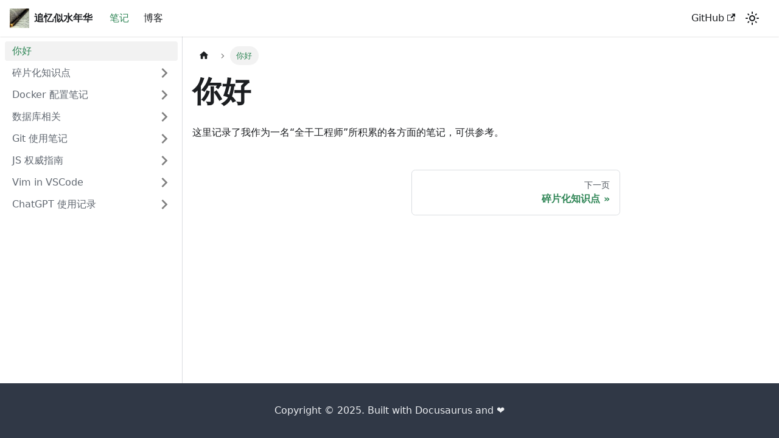

--- FILE ---
content_type: application/javascript; charset=utf-8
request_url: https://www.hewei.in/assets/js/17896441.e478409d.js
body_size: 4430
content:
"use strict";(self.webpackChunkblog=self.webpackChunkblog||[]).push([[7918],{1310:(e,t,n)=>{n.d(t,{Z:()=>E});var a=n(7462),l=n(7294),o=n(6010),r=n(5281),s=n(2802),c=n(8596),i=n(9960),d=n(5999),m=n(4996);function u(e){return l.createElement("svg",(0,a.Z)({viewBox:"0 0 24 24"},e),l.createElement("path",{d:"M10 19v-5h4v5c0 .55.45 1 1 1h3c.55 0 1-.45 1-1v-7h1.7c.46 0 .68-.57.33-.87L12.67 3.6c-.38-.34-.96-.34-1.34 0l-8.36 7.53c-.34.3-.13.87.33.87H5v7c0 .55.45 1 1 1h3c.55 0 1-.45 1-1z",fill:"currentColor"}))}const v={breadcrumbHomeIcon:"breadcrumbHomeIcon_YNFT"};function b(){const e=(0,m.Z)("/");return l.createElement("li",{className:"breadcrumbs__item"},l.createElement(i.Z,{"aria-label":(0,d.I)({id:"theme.docs.breadcrumbs.home",message:"Home page",description:"The ARIA label for the home page in the breadcrumbs"}),className:"breadcrumbs__link",href:e},l.createElement(u,{className:v.breadcrumbHomeIcon})))}const p={breadcrumbsContainer:"breadcrumbsContainer_Z_bl"};function h(e){let{children:t,href:n,isLast:a}=e;const o="breadcrumbs__link";return a?l.createElement("span",{className:o,itemProp:"name"},t):n?l.createElement(i.Z,{className:o,href:n,itemProp:"item"},l.createElement("span",{itemProp:"name"},t)):l.createElement("span",{className:o},t)}function f(e){let{children:t,active:n,index:r,addMicrodata:s}=e;return l.createElement("li",(0,a.Z)({},s&&{itemScope:!0,itemProp:"itemListElement",itemType:"https://schema.org/ListItem"},{className:(0,o.Z)("breadcrumbs__item",{"breadcrumbs__item--active":n})}),t,l.createElement("meta",{itemProp:"position",content:String(r+1)}))}function E(){const e=(0,s.s1)(),t=(0,c.Ns)();return e?l.createElement("nav",{className:(0,o.Z)(r.k.docs.docBreadcrumbs,p.breadcrumbsContainer),"aria-label":(0,d.I)({id:"theme.docs.breadcrumbs.navAriaLabel",message:"Breadcrumbs",description:"The ARIA label for the breadcrumbs"})},l.createElement("ul",{className:"breadcrumbs",itemScope:!0,itemType:"https://schema.org/BreadcrumbList"},t&&l.createElement(b,null),e.map(((t,n)=>{const a=n===e.length-1;return l.createElement(f,{key:n,active:a,index:n,addMicrodata:!!t.href},l.createElement(h,{href:t.href,isLast:a},t.label))})))):null}},5154:(e,t,n)=>{n.r(t),n.d(t,{default:()=>j});var a=n(7294),l=n(1944),o=n(902);const r=a.createContext(null);function s(e){let{children:t,content:n}=e;const l=function(e){return(0,a.useMemo)((()=>({metadata:e.metadata,frontMatter:e.frontMatter,assets:e.assets,contentTitle:e.contentTitle,toc:e.toc})),[e])}(n);return a.createElement(r.Provider,{value:l},t)}function c(){const e=(0,a.useContext)(r);if(null===e)throw new o.i6("DocProvider");return e}function i(){const{metadata:e,frontMatter:t,assets:n}=c();return a.createElement(l.d,{title:e.title,description:e.description,keywords:t.keywords,image:n.image??t.image})}var d=n(6010),m=n(7524),u=n(49);function v(){const{metadata:e}=c();return a.createElement(u.Z,{previous:e.previous,next:e.next})}var b=n(3120),p=n(4364),h=n(5281),f=n(5999);function E(e){let{lastUpdatedAt:t,formattedLastUpdatedAt:n}=e;return a.createElement(f.Z,{id:"theme.lastUpdated.atDate",description:"The words used to describe on which date a page has been last updated",values:{date:a.createElement("b",null,a.createElement("time",{dateTime:new Date(1e3*t).toISOString()},n))}}," on {date}")}function g(e){let{lastUpdatedBy:t}=e;return a.createElement(f.Z,{id:"theme.lastUpdated.byUser",description:"The words used to describe by who the page has been last updated",values:{user:a.createElement("b",null,t)}}," by {user}")}function L(e){let{lastUpdatedAt:t,formattedLastUpdatedAt:n,lastUpdatedBy:l}=e;return a.createElement("span",{className:h.k.common.lastUpdated},a.createElement(f.Z,{id:"theme.lastUpdated.lastUpdatedAtBy",description:"The sentence used to display when a page has been last updated, and by who",values:{atDate:t&&n?a.createElement(E,{lastUpdatedAt:t,formattedLastUpdatedAt:n}):"",byUser:l?a.createElement(g,{lastUpdatedBy:l}):""}},"Last updated{atDate}{byUser}"),!1)}var C=n(4881),N=n(1526);const Z={lastUpdated:"lastUpdated_vwxv"};function k(e){return a.createElement("div",{className:(0,d.Z)(h.k.docs.docFooterTagsRow,"row margin-bottom--sm")},a.createElement("div",{className:"col"},a.createElement(N.Z,e)))}function _(e){let{editUrl:t,lastUpdatedAt:n,lastUpdatedBy:l,formattedLastUpdatedAt:o}=e;return a.createElement("div",{className:(0,d.Z)(h.k.docs.docFooterEditMetaRow,"row")},a.createElement("div",{className:"col"},t&&a.createElement(C.Z,{editUrl:t})),a.createElement("div",{className:(0,d.Z)("col",Z.lastUpdated)},(n||l)&&a.createElement(L,{lastUpdatedAt:n,formattedLastUpdatedAt:o,lastUpdatedBy:l})))}function x(){const{metadata:e}=c(),{editUrl:t,lastUpdatedAt:n,formattedLastUpdatedAt:l,lastUpdatedBy:o,tags:r}=e,s=r.length>0,i=!!(t||n||o);return s||i?a.createElement("footer",{className:(0,d.Z)(h.k.docs.docFooter,"docusaurus-mt-lg")},s&&a.createElement(k,{tags:r}),i&&a.createElement(_,{editUrl:t,lastUpdatedAt:n,lastUpdatedBy:o,formattedLastUpdatedAt:l})):null}var T=n(6043),H=n(3743),U=n(7462);const y={tocCollapsibleButton:"tocCollapsibleButton_TO0P",tocCollapsibleButtonExpanded:"tocCollapsibleButtonExpanded_MG3E"};function A(e){let{collapsed:t,...n}=e;return a.createElement("button",(0,U.Z)({type:"button"},n,{className:(0,d.Z)("clean-btn",y.tocCollapsibleButton,!t&&y.tocCollapsibleButtonExpanded,n.className)}),a.createElement(f.Z,{id:"theme.TOCCollapsible.toggleButtonLabel",description:"The label used by the button on the collapsible TOC component"},"On this page"))}const w={tocCollapsible:"tocCollapsible_ETCw",tocCollapsibleContent:"tocCollapsibleContent_vkbj",tocCollapsibleExpanded:"tocCollapsibleExpanded_sAul"};function M(e){let{toc:t,className:n,minHeadingLevel:l,maxHeadingLevel:o}=e;const{collapsed:r,toggleCollapsed:s}=(0,T.u)({initialState:!0});return a.createElement("div",{className:(0,d.Z)(w.tocCollapsible,!r&&w.tocCollapsibleExpanded,n)},a.createElement(A,{collapsed:r,onClick:s}),a.createElement(T.z,{lazy:!0,className:w.tocCollapsibleContent,collapsed:r},a.createElement(H.Z,{toc:t,minHeadingLevel:l,maxHeadingLevel:o})))}const I={tocMobile:"tocMobile_ITEo"};function B(){const{toc:e,frontMatter:t}=c();return a.createElement(M,{toc:e,minHeadingLevel:t.toc_min_heading_level,maxHeadingLevel:t.toc_max_heading_level,className:(0,d.Z)(h.k.docs.docTocMobile,I.tocMobile)})}var O=n(9407);function S(){const{toc:e,frontMatter:t}=c();return a.createElement(O.Z,{toc:e,minHeadingLevel:t.toc_min_heading_level,maxHeadingLevel:t.toc_max_heading_level,className:h.k.docs.docTocDesktop})}var V=n(2503),P=n(1506);function D(e){let{children:t}=e;const n=function(){const{metadata:e,frontMatter:t,contentTitle:n}=c();return t.hide_title||void 0!==n?null:e.title}();return a.createElement("div",{className:(0,d.Z)(h.k.docs.docMarkdown,"markdown")},n&&a.createElement("header",null,a.createElement(V.Z,{as:"h1"},n)),a.createElement(P.Z,null,t))}var R=n(1310);const F={docItemContainer:"docItemContainer_Djhp",docItemCol:"docItemCol_VOVn"};function z(e){let{children:t}=e;const n=function(){const{frontMatter:e,toc:t}=c(),n=(0,m.i)(),l=e.hide_table_of_contents,o=!l&&t.length>0;return{hidden:l,mobile:o?a.createElement(B,null):void 0,desktop:!o||"desktop"!==n&&"ssr"!==n?void 0:a.createElement(S,null)}}();return a.createElement("div",{className:"row"},a.createElement("div",{className:(0,d.Z)("col",!n.hidden&&F.docItemCol)},a.createElement(b.Z,null),a.createElement("div",{className:F.docItemContainer},a.createElement("article",null,a.createElement(R.Z,null),a.createElement(p.Z,null),n.mobile,a.createElement(D,null,t),a.createElement(x,null)),a.createElement(v,null))),n.desktop&&a.createElement("div",{className:"col col--3"},n.desktop))}function j(e){const t=`docs-doc-id-${e.content.metadata.unversionedId}`,n=e.content;return a.createElement(s,{content:e.content},a.createElement(l.FG,{className:t},a.createElement(i,null),a.createElement(z,null,a.createElement(n,null))))}},49:(e,t,n)=>{n.d(t,{Z:()=>s});var a=n(7462),l=n(7294),o=n(5999),r=n(2244);function s(e){const{previous:t,next:n}=e;return l.createElement("nav",{className:"pagination-nav docusaurus-mt-lg","aria-label":(0,o.I)({id:"theme.docs.paginator.navAriaLabel",message:"Docs pages",description:"The ARIA label for the docs pagination"})},t&&l.createElement(r.Z,(0,a.Z)({},t,{subLabel:l.createElement(o.Z,{id:"theme.docs.paginator.previous",description:"The label used to navigate to the previous doc"},"Previous")})),n&&l.createElement(r.Z,(0,a.Z)({},n,{subLabel:l.createElement(o.Z,{id:"theme.docs.paginator.next",description:"The label used to navigate to the next doc"},"Next"),isNext:!0})))}},4364:(e,t,n)=>{n.d(t,{Z:()=>c});var a=n(7294),l=n(6010),o=n(5999),r=n(5281),s=n(4477);function c(e){let{className:t}=e;const n=(0,s.E)();return n.badge?a.createElement("span",{className:(0,l.Z)(t,r.k.docs.docVersionBadge,"badge badge--secondary")},a.createElement(o.Z,{id:"theme.docs.versionBadge.label",values:{versionLabel:n.label}},"Version: {versionLabel}")):null}},3120:(e,t,n)=>{n.d(t,{Z:()=>h});var a=n(7294),l=n(6010),o=n(2263),r=n(9960),s=n(5999),c=n(143),i=n(5281),d=n(373),m=n(4477);const u={unreleased:function(e){let{siteTitle:t,versionMetadata:n}=e;return a.createElement(s.Z,{id:"theme.docs.versions.unreleasedVersionLabel",description:"The label used to tell the user that he's browsing an unreleased doc version",values:{siteTitle:t,versionLabel:a.createElement("b",null,n.label)}},"This is unreleased documentation for {siteTitle} {versionLabel} version.")},unmaintained:function(e){let{siteTitle:t,versionMetadata:n}=e;return a.createElement(s.Z,{id:"theme.docs.versions.unmaintainedVersionLabel",description:"The label used to tell the user that he's browsing an unmaintained doc version",values:{siteTitle:t,versionLabel:a.createElement("b",null,n.label)}},"This is documentation for {siteTitle} {versionLabel}, which is no longer actively maintained.")}};function v(e){const t=u[e.versionMetadata.banner];return a.createElement(t,e)}function b(e){let{versionLabel:t,to:n,onClick:l}=e;return a.createElement(s.Z,{id:"theme.docs.versions.latestVersionSuggestionLabel",description:"The label used to tell the user to check the latest version",values:{versionLabel:t,latestVersionLink:a.createElement("b",null,a.createElement(r.Z,{to:n,onClick:l},a.createElement(s.Z,{id:"theme.docs.versions.latestVersionLinkLabel",description:"The label used for the latest version suggestion link label"},"latest version")))}},"For up-to-date documentation, see the {latestVersionLink} ({versionLabel}).")}function p(e){let{className:t,versionMetadata:n}=e;const{siteConfig:{title:r}}=(0,o.Z)(),{pluginId:s}=(0,c.gA)({failfast:!0}),{savePreferredVersionName:m}=(0,d.J)(s),{latestDocSuggestion:u,latestVersionSuggestion:p}=(0,c.Jo)(s),h=u??(f=p).docs.find((e=>e.id===f.mainDocId));var f;return a.createElement("div",{className:(0,l.Z)(t,i.k.docs.docVersionBanner,"alert alert--warning margin-bottom--md"),role:"alert"},a.createElement("div",null,a.createElement(v,{siteTitle:r,versionMetadata:n})),a.createElement("div",{className:"margin-top--md"},a.createElement(b,{versionLabel:p.label,to:h.path,onClick:()=>m(p.name)})))}function h(e){let{className:t}=e;const n=(0,m.E)();return n.banner?a.createElement(p,{className:t,versionMetadata:n}):null}},9407:(e,t,n)=>{n.d(t,{Z:()=>d});var a=n(7462),l=n(7294),o=n(6010),r=n(3743);const s={tableOfContents:"tableOfContents_bqdL",docItemContainer:"docItemContainer_F8PC"},c="table-of-contents__link toc-highlight",i="table-of-contents__link--active";function d(e){let{className:t,...n}=e;return l.createElement("div",{className:(0,o.Z)(s.tableOfContents,"thin-scrollbar",t)},l.createElement(r.Z,(0,a.Z)({},n,{linkClassName:c,linkActiveClassName:i})))}},3743:(e,t,n)=>{n.d(t,{Z:()=>b});var a=n(7462),l=n(7294),o=n(6668);function r(e){const t=e.map((e=>({...e,parentIndex:-1,children:[]}))),n=Array(7).fill(-1);t.forEach(((e,t)=>{const a=n.slice(2,e.level);e.parentIndex=Math.max(...a),n[e.level]=t}));const a=[];return t.forEach((e=>{const{parentIndex:n,...l}=e;n>=0?t[n].children.push(l):a.push(l)})),a}function s(e){let{toc:t,minHeadingLevel:n,maxHeadingLevel:a}=e;return t.flatMap((e=>{const t=s({toc:e.children,minHeadingLevel:n,maxHeadingLevel:a});return function(e){return e.level>=n&&e.level<=a}(e)?[{...e,children:t}]:t}))}function c(e){const t=e.getBoundingClientRect();return t.top===t.bottom?c(e.parentNode):t}function i(e,t){let{anchorTopOffset:n}=t;const a=e.find((e=>c(e).top>=n));if(a){return function(e){return e.top>0&&e.bottom<window.innerHeight/2}(c(a))?a:e[e.indexOf(a)-1]??null}return e[e.length-1]??null}function d(){const e=(0,l.useRef)(0),{navbar:{hideOnScroll:t}}=(0,o.L)();return(0,l.useEffect)((()=>{e.current=t?0:document.querySelector(".navbar").clientHeight}),[t]),e}function m(e){const t=(0,l.useRef)(void 0),n=d();(0,l.useEffect)((()=>{if(!e)return()=>{};const{linkClassName:a,linkActiveClassName:l,minHeadingLevel:o,maxHeadingLevel:r}=e;function s(){const e=function(e){return Array.from(document.getElementsByClassName(e))}(a),s=function(e){let{minHeadingLevel:t,maxHeadingLevel:n}=e;const a=[];for(let l=t;l<=n;l+=1)a.push(`h${l}.anchor`);return Array.from(document.querySelectorAll(a.join()))}({minHeadingLevel:o,maxHeadingLevel:r}),c=i(s,{anchorTopOffset:n.current}),d=e.find((e=>c&&c.id===function(e){return decodeURIComponent(e.href.substring(e.href.indexOf("#")+1))}(e)));e.forEach((e=>{!function(e,n){n?(t.current&&t.current!==e&&t.current.classList.remove(l),e.classList.add(l),t.current=e):e.classList.remove(l)}(e,e===d)}))}return document.addEventListener("scroll",s),document.addEventListener("resize",s),s(),()=>{document.removeEventListener("scroll",s),document.removeEventListener("resize",s)}}),[e,n])}function u(e){let{toc:t,className:n,linkClassName:a,isChild:o}=e;return t.length?l.createElement("ul",{className:o?void 0:n},t.map((e=>l.createElement("li",{key:e.id},l.createElement("a",{href:`#${e.id}`,className:a??void 0,dangerouslySetInnerHTML:{__html:e.value}}),l.createElement(u,{isChild:!0,toc:e.children,className:n,linkClassName:a}))))):null}const v=l.memo(u);function b(e){let{toc:t,className:n="table-of-contents table-of-contents__left-border",linkClassName:c="table-of-contents__link",linkActiveClassName:i,minHeadingLevel:d,maxHeadingLevel:u,...b}=e;const p=(0,o.L)(),h=d??p.tableOfContents.minHeadingLevel,f=u??p.tableOfContents.maxHeadingLevel,E=function(e){let{toc:t,minHeadingLevel:n,maxHeadingLevel:a}=e;return(0,l.useMemo)((()=>s({toc:r(t),minHeadingLevel:n,maxHeadingLevel:a})),[t,n,a])}({toc:t,minHeadingLevel:h,maxHeadingLevel:f});return m((0,l.useMemo)((()=>{if(c&&i)return{linkClassName:c,linkActiveClassName:i,minHeadingLevel:h,maxHeadingLevel:f}}),[c,i,h,f])),l.createElement(v,(0,a.Z)({toc:E,className:n,linkClassName:c},b))}}}]);

--- FILE ---
content_type: application/javascript; charset=utf-8
request_url: https://www.hewei.in/assets/js/22b7c832.6cf3046f.js
body_size: -242
content:
"use strict";(self.webpackChunkblog=self.webpackChunkblog||[]).push([[2144],{3769:e=>{e.exports=JSON.parse('{"name":"docusaurus-plugin-content-docs","id":"default"}')}}]);

--- FILE ---
content_type: application/javascript; charset=utf-8
request_url: https://www.hewei.in/assets/js/9785.f29f52ff.js
body_size: 9976
content:
(self.webpackChunkblog=self.webpackChunkblog||[]).push([[9785],{3905:(e,t,n)=>{"use strict";n.d(t,{Zo:()=>u,kt:()=>f});var o=n(7294);function a(e,t,n){return t in e?Object.defineProperty(e,t,{value:n,enumerable:!0,configurable:!0,writable:!0}):e[t]=n,e}function r(e,t){var n=Object.keys(e);if(Object.getOwnPropertySymbols){var o=Object.getOwnPropertySymbols(e);t&&(o=o.filter((function(t){return Object.getOwnPropertyDescriptor(e,t).enumerable}))),n.push.apply(n,o)}return n}function l(e){for(var t=1;t<arguments.length;t++){var n=null!=arguments[t]?arguments[t]:{};t%2?r(Object(n),!0).forEach((function(t){a(e,t,n[t])})):Object.getOwnPropertyDescriptors?Object.defineProperties(e,Object.getOwnPropertyDescriptors(n)):r(Object(n)).forEach((function(t){Object.defineProperty(e,t,Object.getOwnPropertyDescriptor(n,t))}))}return e}function c(e,t){if(null==e)return{};var n,o,a=function(e,t){if(null==e)return{};var n,o,a={},r=Object.keys(e);for(o=0;o<r.length;o++)n=r[o],t.indexOf(n)>=0||(a[n]=e[n]);return a}(e,t);if(Object.getOwnPropertySymbols){var r=Object.getOwnPropertySymbols(e);for(o=0;o<r.length;o++)n=r[o],t.indexOf(n)>=0||Object.prototype.propertyIsEnumerable.call(e,n)&&(a[n]=e[n])}return a}var i=o.createContext({}),s=function(e){var t=o.useContext(i),n=t;return e&&(n="function"==typeof e?e(t):l(l({},t),e)),n},u=function(e){var t=s(e.components);return o.createElement(i.Provider,{value:t},e.children)},m="mdxType",d={inlineCode:"code",wrapper:function(e){var t=e.children;return o.createElement(o.Fragment,{},t)}},p=o.forwardRef((function(e,t){var n=e.components,a=e.mdxType,r=e.originalType,i=e.parentName,u=c(e,["components","mdxType","originalType","parentName"]),m=s(n),p=a,f=m["".concat(i,".").concat(p)]||m[p]||d[p]||r;return n?o.createElement(f,l(l({ref:t},u),{},{components:n})):o.createElement(f,l({ref:t},u))}));function f(e,t){var n=arguments,a=t&&t.mdxType;if("string"==typeof e||a){var r=n.length,l=new Array(r);l[0]=p;var c={};for(var i in t)hasOwnProperty.call(t,i)&&(c[i]=t[i]);c.originalType=e,c[m]="string"==typeof e?e:a,l[1]=c;for(var s=2;s<r;s++)l[s]=n[s];return o.createElement.apply(null,l)}return o.createElement.apply(null,n)}p.displayName="MDXCreateElement"},4881:(e,t,n)=>{"use strict";n.d(t,{Z:()=>u});var o=n(7294),a=n(5999),r=n(5281),l=n(7462),c=n(6010);const i={iconEdit:"iconEdit_Z9Sw"};function s(e){let{className:t,...n}=e;return o.createElement("svg",(0,l.Z)({fill:"currentColor",height:"20",width:"20",viewBox:"0 0 40 40",className:(0,c.Z)(i.iconEdit,t),"aria-hidden":"true"},n),o.createElement("g",null,o.createElement("path",{d:"m34.5 11.7l-3 3.1-6.3-6.3 3.1-3q0.5-0.5 1.2-0.5t1.1 0.5l3.9 3.9q0.5 0.4 0.5 1.1t-0.5 1.2z m-29.5 17.1l18.4-18.5 6.3 6.3-18.4 18.4h-6.3v-6.2z"})))}function u(e){let{editUrl:t}=e;return o.createElement("a",{href:t,target:"_blank",rel:"noreferrer noopener",className:r.k.common.editThisPage},o.createElement(s,null),o.createElement(a.Z,{id:"theme.common.editThisPage",description:"The link label to edit the current page"},"Edit this page"))}},2503:(e,t,n)=>{"use strict";n.d(t,{Z:()=>u});var o=n(7462),a=n(7294),r=n(6010),l=n(5999),c=n(6668),i=n(9960);const s={anchorWithStickyNavbar:"anchorWithStickyNavbar_LWe7",anchorWithHideOnScrollNavbar:"anchorWithHideOnScrollNavbar_WYt5"};function u(e){let{as:t,id:n,...u}=e;const{navbar:{hideOnScroll:m}}=(0,c.L)();if("h1"===t||!n)return a.createElement(t,(0,o.Z)({},u,{id:void 0}));const d=(0,l.I)({id:"theme.common.headingLinkTitle",message:"Direct link to {heading}",description:"Title for link to heading"},{heading:"string"==typeof u.children?u.children:n});return a.createElement(t,(0,o.Z)({},u,{className:(0,r.Z)("anchor",m?s.anchorWithHideOnScrollNavbar:s.anchorWithStickyNavbar,u.className),id:n}),u.children,a.createElement(i.Z,{className:"hash-link",to:`#${n}`,"aria-label":d,title:d},"\u200b"))}},1506:(e,t,n)=>{"use strict";n.d(t,{Z:()=>he});var o=n(7294),a=n(3905),r=n(7462),l=n(5742);var c=n(2389),i=n(6010),s=n(2949),u=n(6668);function m(){const{prism:e}=(0,u.L)(),{colorMode:t}=(0,s.I)(),n=e.theme,o=e.darkTheme||n;return"dark"===t?o:n}var d=n(5281),p=n(7594),f=n.n(p);const g=/title=(?<quote>["'])(?<title>.*?)\1/,h=/\{(?<range>[\d,-]+)\}/,y={js:{start:"\\/\\/",end:""},jsBlock:{start:"\\/\\*",end:"\\*\\/"},jsx:{start:"\\{\\s*\\/\\*",end:"\\*\\/\\s*\\}"},bash:{start:"#",end:""},html:{start:"\x3c!--",end:"--\x3e"}};function b(e,t){const n=e.map((e=>{const{start:n,end:o}=y[e];return`(?:${n}\\s*(${t.flatMap((e=>[e.line,e.block?.start,e.block?.end].filter(Boolean))).join("|")})\\s*${o})`})).join("|");return new RegExp(`^\\s*(?:${n})\\s*$`)}function v(e,t){let n=e.replace(/\n$/,"");const{language:o,magicComments:a,metastring:r}=t;if(r&&h.test(r)){const e=r.match(h).groups.range;if(0===a.length)throw new Error(`A highlight range has been given in code block's metastring (\`\`\` ${r}), but no magic comment config is available. Docusaurus applies the first magic comment entry's className for metastring ranges.`);const t=a[0].className,o=f()(e).filter((e=>e>0)).map((e=>[e-1,[t]]));return{lineClassNames:Object.fromEntries(o),code:n}}if(void 0===o)return{lineClassNames:{},code:n};const l=function(e,t){switch(e){case"js":case"javascript":case"ts":case"typescript":return b(["js","jsBlock"],t);case"jsx":case"tsx":return b(["js","jsBlock","jsx"],t);case"html":return b(["js","jsBlock","html"],t);case"python":case"py":case"bash":return b(["bash"],t);case"markdown":case"md":return b(["html","jsx","bash"],t);default:return b(Object.keys(y),t)}}(o,a),c=n.split("\n"),i=Object.fromEntries(a.map((e=>[e.className,{start:0,range:""}]))),s=Object.fromEntries(a.filter((e=>e.line)).map((e=>{let{className:t,line:n}=e;return[n,t]}))),u=Object.fromEntries(a.filter((e=>e.block)).map((e=>{let{className:t,block:n}=e;return[n.start,t]}))),m=Object.fromEntries(a.filter((e=>e.block)).map((e=>{let{className:t,block:n}=e;return[n.end,t]})));for(let p=0;p<c.length;){const e=c[p].match(l);if(!e){p+=1;continue}const t=e.slice(1).find((e=>void 0!==e));s[t]?i[s[t]].range+=`${p},`:u[t]?i[u[t]].start=p:m[t]&&(i[m[t]].range+=`${i[m[t]].start}-${p-1},`),c.splice(p,1)}n=c.join("\n");const d={};return Object.entries(i).forEach((e=>{let[t,{range:n}]=e;f()(n).forEach((e=>{d[e]??=[],d[e].push(t)}))})),{lineClassNames:d,code:n}}const E={codeBlockContainer:"codeBlockContainer_Ckt0"};function k(e){let{as:t,...n}=e;const a=function(e){const t={color:"--prism-color",backgroundColor:"--prism-background-color"},n={};return Object.entries(e.plain).forEach((e=>{let[o,a]=e;const r=t[o];r&&"string"==typeof a&&(n[r]=a)})),n}(m());return o.createElement(t,(0,r.Z)({},n,{style:a,className:(0,i.Z)(n.className,E.codeBlockContainer,d.k.common.codeBlock)}))}const N={codeBlockContent:"codeBlockContent_biex",codeBlockTitle:"codeBlockTitle_Ktv7",codeBlock:"codeBlock_bY9V",codeBlockStandalone:"codeBlockStandalone_MEMb",codeBlockLines:"codeBlockLines_e6Vv",codeBlockLinesWithNumbering:"codeBlockLinesWithNumbering_o6Pm",buttonGroup:"buttonGroup__atx"};function C(e){let{children:t,className:n}=e;return o.createElement(k,{as:"pre",tabIndex:0,className:(0,i.Z)(N.codeBlockStandalone,"thin-scrollbar",n)},o.createElement("code",{className:N.codeBlockLines},t))}var w=n(902);const B={attributes:!0,characterData:!0,childList:!0,subtree:!0};function Z(e,t){const[n,a]=(0,o.useState)(),r=(0,o.useCallback)((()=>{a(e.current?.closest("[role=tabpanel][hidden]"))}),[e,a]);(0,o.useEffect)((()=>{r()}),[r]),function(e,t,n){void 0===n&&(n=B);const a=(0,w.zX)(t),r=(0,w.Ql)(n);(0,o.useEffect)((()=>{const t=new MutationObserver(a);return e&&t.observe(e,r),()=>t.disconnect()}),[e,a,r])}(n,(e=>{e.forEach((e=>{"attributes"===e.type&&"hidden"===e.attributeName&&(t(),r())}))}),{attributes:!0,characterData:!1,childList:!1,subtree:!1})}const T={plain:{backgroundColor:"#2a2734",color:"#9a86fd"},styles:[{types:["comment","prolog","doctype","cdata","punctuation"],style:{color:"#6c6783"}},{types:["namespace"],style:{opacity:.7}},{types:["tag","operator","number"],style:{color:"#e09142"}},{types:["property","function"],style:{color:"#9a86fd"}},{types:["tag-id","selector","atrule-id"],style:{color:"#eeebff"}},{types:["attr-name"],style:{color:"#c4b9fe"}},{types:["boolean","string","entity","url","attr-value","keyword","control","directive","unit","statement","regex","atrule","placeholder","variable"],style:{color:"#ffcc99"}},{types:["deleted"],style:{textDecorationLine:"line-through"}},{types:["inserted"],style:{textDecorationLine:"underline"}},{types:["italic"],style:{fontStyle:"italic"}},{types:["important","bold"],style:{fontWeight:"bold"}},{types:["important"],style:{color:"#c4b9fe"}}]};var L={Prism:n(7410).Z,theme:T};function j(e,t,n){return t in e?Object.defineProperty(e,t,{value:n,enumerable:!0,configurable:!0,writable:!0}):e[t]=n,e}function _(){return _=Object.assign||function(e){for(var t=1;t<arguments.length;t++){var n=arguments[t];for(var o in n)Object.prototype.hasOwnProperty.call(n,o)&&(e[o]=n[o])}return e},_.apply(this,arguments)}var x=/\r\n|\r|\n/,O=function(e){0===e.length?e.push({types:["plain"],content:"\n",empty:!0}):1===e.length&&""===e[0].content&&(e[0].content="\n",e[0].empty=!0)},S=function(e,t){var n=e.length;return n>0&&e[n-1]===t?e:e.concat(t)};function P(e,t){var n={};for(var o in e)Object.prototype.hasOwnProperty.call(e,o)&&-1===t.indexOf(o)&&(n[o]=e[o]);return n}var z=function(e){function t(){for(var t=this,n=[],o=arguments.length;o--;)n[o]=arguments[o];e.apply(this,n),j(this,"getThemeDict",(function(e){if(void 0!==t.themeDict&&e.theme===t.prevTheme&&e.language===t.prevLanguage)return t.themeDict;t.prevTheme=e.theme,t.prevLanguage=e.language;var n=e.theme?function(e,t){var n=e.plain,o=Object.create(null),a=e.styles.reduce((function(e,n){var o=n.languages,a=n.style;return o&&!o.includes(t)||n.types.forEach((function(t){var n=_({},e[t],a);e[t]=n})),e}),o);return a.root=n,a.plain=_({},n,{backgroundColor:null}),a}(e.theme,e.language):void 0;return t.themeDict=n})),j(this,"getLineProps",(function(e){var n=e.key,o=e.className,a=e.style,r=_({},P(e,["key","className","style","line"]),{className:"token-line",style:void 0,key:void 0}),l=t.getThemeDict(t.props);return void 0!==l&&(r.style=l.plain),void 0!==a&&(r.style=void 0!==r.style?_({},r.style,a):a),void 0!==n&&(r.key=n),o&&(r.className+=" "+o),r})),j(this,"getStyleForToken",(function(e){var n=e.types,o=e.empty,a=n.length,r=t.getThemeDict(t.props);if(void 0!==r){if(1===a&&"plain"===n[0])return o?{display:"inline-block"}:void 0;if(1===a&&!o)return r[n[0]];var l=o?{display:"inline-block"}:{},c=n.map((function(e){return r[e]}));return Object.assign.apply(Object,[l].concat(c))}})),j(this,"getTokenProps",(function(e){var n=e.key,o=e.className,a=e.style,r=e.token,l=_({},P(e,["key","className","style","token"]),{className:"token "+r.types.join(" "),children:r.content,style:t.getStyleForToken(r),key:void 0});return void 0!==a&&(l.style=void 0!==l.style?_({},l.style,a):a),void 0!==n&&(l.key=n),o&&(l.className+=" "+o),l})),j(this,"tokenize",(function(e,t,n,o){var a={code:t,grammar:n,language:o,tokens:[]};e.hooks.run("before-tokenize",a);var r=a.tokens=e.tokenize(a.code,a.grammar,a.language);return e.hooks.run("after-tokenize",a),r}))}return e&&(t.__proto__=e),t.prototype=Object.create(e&&e.prototype),t.prototype.constructor=t,t.prototype.render=function(){var e=this.props,t=e.Prism,n=e.language,o=e.code,a=e.children,r=this.getThemeDict(this.props),l=t.languages[n];return a({tokens:function(e){for(var t=[[]],n=[e],o=[0],a=[e.length],r=0,l=0,c=[],i=[c];l>-1;){for(;(r=o[l]++)<a[l];){var s=void 0,u=t[l],m=n[l][r];if("string"==typeof m?(u=l>0?u:["plain"],s=m):(u=S(u,m.type),m.alias&&(u=S(u,m.alias)),s=m.content),"string"==typeof s){var d=s.split(x),p=d.length;c.push({types:u,content:d[0]});for(var f=1;f<p;f++)O(c),i.push(c=[]),c.push({types:u,content:d[f]})}else l++,t.push(u),n.push(s),o.push(0),a.push(s.length)}l--,t.pop(),n.pop(),o.pop(),a.pop()}return O(c),i}(void 0!==l?this.tokenize(t,o,l,n):[o]),className:"prism-code language-"+n,style:void 0!==r?r.root:{},getLineProps:this.getLineProps,getTokenProps:this.getTokenProps})},t}(o.Component);const A=z,I={codeLine:"codeLine_lJS_",codeLineNumber:"codeLineNumber_Tfdd",codeLineContent:"codeLineContent_feaV"};function W(e){let{line:t,classNames:n,showLineNumbers:a,getLineProps:l,getTokenProps:c}=e;1===t.length&&"\n"===t[0].content&&(t[0].content="");const s=l({line:t,className:(0,i.Z)(n,a&&I.codeLine)}),u=t.map(((e,t)=>o.createElement("span",(0,r.Z)({key:t},c({token:e,key:t})))));return o.createElement("span",s,a?o.createElement(o.Fragment,null,o.createElement("span",{className:I.codeLineNumber}),o.createElement("span",{className:I.codeLineContent},u)):u,o.createElement("br",null))}var M=n(5999);function H(e){return o.createElement("svg",(0,r.Z)({viewBox:"0 0 24 24"},e),o.createElement("path",{fill:"currentColor",d:"M19,21H8V7H19M19,5H8A2,2 0 0,0 6,7V21A2,2 0 0,0 8,23H19A2,2 0 0,0 21,21V7A2,2 0 0,0 19,5M16,1H4A2,2 0 0,0 2,3V17H4V3H16V1Z"}))}function D(e){return o.createElement("svg",(0,r.Z)({viewBox:"0 0 24 24"},e),o.createElement("path",{fill:"currentColor",d:"M21,7L9,19L3.5,13.5L4.91,12.09L9,16.17L19.59,5.59L21,7Z"}))}const V={copyButtonCopied:"copyButtonCopied_obH4",copyButtonIcons:"copyButtonIcons_eSgA",copyButtonIcon:"copyButtonIcon_y97N",copyButtonSuccessIcon:"copyButtonSuccessIcon_LjdS"};function R(e){let{code:t,className:n}=e;const[a,r]=(0,o.useState)(!1),l=(0,o.useRef)(void 0),c=(0,o.useCallback)((()=>{!function(e,t){let{target:n=document.body}=void 0===t?{}:t;if("string"!=typeof e)throw new TypeError(`Expected parameter \`text\` to be a \`string\`, got \`${typeof e}\`.`);const o=document.createElement("textarea"),a=document.activeElement;o.value=e,o.setAttribute("readonly",""),o.style.contain="strict",o.style.position="absolute",o.style.left="-9999px",o.style.fontSize="12pt";const r=document.getSelection(),l=r.rangeCount>0&&r.getRangeAt(0);n.append(o),o.select(),o.selectionStart=0,o.selectionEnd=e.length;let c=!1;try{c=document.execCommand("copy")}catch{}o.remove(),l&&(r.removeAllRanges(),r.addRange(l)),a&&a.focus()}(t),r(!0),l.current=window.setTimeout((()=>{r(!1)}),1e3)}),[t]);return(0,o.useEffect)((()=>()=>window.clearTimeout(l.current)),[]),o.createElement("button",{type:"button","aria-label":a?(0,M.I)({id:"theme.CodeBlock.copied",message:"Copied",description:"The copied button label on code blocks"}):(0,M.I)({id:"theme.CodeBlock.copyButtonAriaLabel",message:"Copy code to clipboard",description:"The ARIA label for copy code blocks button"}),title:(0,M.I)({id:"theme.CodeBlock.copy",message:"Copy",description:"The copy button label on code blocks"}),className:(0,i.Z)("clean-btn",n,V.copyButton,a&&V.copyButtonCopied),onClick:c},o.createElement("span",{className:V.copyButtonIcons,"aria-hidden":"true"},o.createElement(H,{className:V.copyButtonIcon}),o.createElement(D,{className:V.copyButtonSuccessIcon})))}function $(e){return o.createElement("svg",(0,r.Z)({viewBox:"0 0 24 24"},e),o.createElement("path",{fill:"currentColor",d:"M4 19h6v-2H4v2zM20 5H4v2h16V5zm-3 6H4v2h13.25c1.1 0 2 .9 2 2s-.9 2-2 2H15v-2l-3 3l3 3v-2h2c2.21 0 4-1.79 4-4s-1.79-4-4-4z"}))}const F={wordWrapButtonIcon:"wordWrapButtonIcon_Bwma",wordWrapButtonEnabled:"wordWrapButtonEnabled_EoeP"};function q(e){let{className:t,onClick:n,isEnabled:a}=e;const r=(0,M.I)({id:"theme.CodeBlock.wordWrapToggle",message:"Toggle word wrap",description:"The title attribute for toggle word wrapping button of code block lines"});return o.createElement("button",{type:"button",onClick:n,className:(0,i.Z)("clean-btn",t,a&&F.wordWrapButtonEnabled),"aria-label":r,title:r},o.createElement($,{className:F.wordWrapButtonIcon,"aria-hidden":"true"}))}function G(e){let{children:t,className:n="",metastring:a,title:l,showLineNumbers:c,language:s}=e;const{prism:{defaultLanguage:d,magicComments:p}}=(0,u.L)(),f=s??function(e){const t=e.split(" ").find((e=>e.startsWith("language-")));return t?.replace(/language-/,"")}(n)??d,h=m(),y=function(){const[e,t]=(0,o.useState)(!1),[n,a]=(0,o.useState)(!1),r=(0,o.useRef)(null),l=(0,o.useCallback)((()=>{const n=r.current.querySelector("code");e?n.removeAttribute("style"):(n.style.whiteSpace="pre-wrap",n.style.overflowWrap="anywhere"),t((e=>!e))}),[r,e]),c=(0,o.useCallback)((()=>{const{scrollWidth:e,clientWidth:t}=r.current,n=e>t||r.current.querySelector("code").hasAttribute("style");a(n)}),[r]);return Z(r,c),(0,o.useEffect)((()=>{c()}),[e,c]),(0,o.useEffect)((()=>(window.addEventListener("resize",c,{passive:!0}),()=>{window.removeEventListener("resize",c)})),[c]),{codeBlockRef:r,isEnabled:e,isCodeScrollable:n,toggle:l}}(),b=function(e){return e?.match(g)?.groups.title??""}(a)||l,{lineClassNames:E,code:C}=v(t,{metastring:a,language:f,magicComments:p}),w=c??function(e){return Boolean(e?.includes("showLineNumbers"))}(a);return o.createElement(k,{as:"div",className:(0,i.Z)(n,f&&!n.includes(`language-${f}`)&&`language-${f}`)},b&&o.createElement("div",{className:N.codeBlockTitle},b),o.createElement("div",{className:N.codeBlockContent},o.createElement(A,(0,r.Z)({},L,{theme:h,code:C,language:f??"text"}),(e=>{let{className:t,tokens:n,getLineProps:a,getTokenProps:r}=e;return o.createElement("pre",{tabIndex:0,ref:y.codeBlockRef,className:(0,i.Z)(t,N.codeBlock,"thin-scrollbar")},o.createElement("code",{className:(0,i.Z)(N.codeBlockLines,w&&N.codeBlockLinesWithNumbering)},n.map(((e,t)=>o.createElement(W,{key:t,line:e,getLineProps:a,getTokenProps:r,classNames:E[t],showLineNumbers:w})))))})),o.createElement("div",{className:N.buttonGroup},(y.isEnabled||y.isCodeScrollable)&&o.createElement(q,{className:N.codeButton,onClick:()=>y.toggle(),isEnabled:y.isEnabled}),o.createElement(R,{className:N.codeButton,code:C}))))}function U(e){let{children:t,...n}=e;const a=(0,c.Z)(),l=function(e){return o.Children.toArray(e).some((e=>(0,o.isValidElement)(e)))?e:Array.isArray(e)?e.join(""):e}(t),i="string"==typeof l?G:C;return o.createElement(i,(0,r.Z)({key:String(a)},n),l)}var Q=n(9960);var X=n(6043);const Y={details:"details_lb9f",isBrowser:"isBrowser_bmU9",collapsibleContent:"collapsibleContent_i85q"};function J(e){return!!e&&("SUMMARY"===e.tagName||J(e.parentElement))}function K(e,t){return!!e&&(e===t||K(e.parentElement,t))}function ee(e){let{summary:t,children:n,...a}=e;const l=(0,c.Z)(),s=(0,o.useRef)(null),{collapsed:u,setCollapsed:m}=(0,X.u)({initialState:!a.open}),[d,p]=(0,o.useState)(a.open),f=o.isValidElement(t)?t:o.createElement("summary",null,t??"Details");return o.createElement("details",(0,r.Z)({},a,{ref:s,open:d,"data-collapsed":u,className:(0,i.Z)(Y.details,l&&Y.isBrowser,a.className),onMouseDown:e=>{J(e.target)&&e.detail>1&&e.preventDefault()},onClick:e=>{e.stopPropagation();const t=e.target;J(t)&&K(t,s.current)&&(e.preventDefault(),u?(m(!1),p(!0)):m(!0))}}),f,o.createElement(X.z,{lazy:!1,collapsed:u,disableSSRStyle:!0,onCollapseTransitionEnd:e=>{m(e),p(!e)}},o.createElement("div",{className:Y.collapsibleContent},n)))}const te={details:"details_b_Ee"},ne="alert alert--info";function oe(e){let{...t}=e;return o.createElement(ee,(0,r.Z)({},t,{className:(0,i.Z)(ne,te.details,t.className)}))}var ae=n(2503);function re(e){return o.createElement(ae.Z,e)}const le={containsTaskList:"containsTaskList_mC6p"};const ce={img:"img_ev3q"};const ie="admonition_LlT9",se="admonitionHeading_tbUL",ue="admonitionIcon_kALy",me="admonitionContent_S0QG";const de={note:{infimaClassName:"secondary",iconComponent:function(){return o.createElement("svg",{viewBox:"0 0 14 16"},o.createElement("path",{fillRule:"evenodd",d:"M6.3 5.69a.942.942 0 0 1-.28-.7c0-.28.09-.52.28-.7.19-.18.42-.28.7-.28.28 0 .52.09.7.28.18.19.28.42.28.7 0 .28-.09.52-.28.7a1 1 0 0 1-.7.3c-.28 0-.52-.11-.7-.3zM8 7.99c-.02-.25-.11-.48-.31-.69-.2-.19-.42-.3-.69-.31H6c-.27.02-.48.13-.69.31-.2.2-.3.44-.31.69h1v3c.02.27.11.5.31.69.2.2.42.31.69.31h1c.27 0 .48-.11.69-.31.2-.19.3-.42.31-.69H8V7.98v.01zM7 2.3c-3.14 0-5.7 2.54-5.7 5.68 0 3.14 2.56 5.7 5.7 5.7s5.7-2.55 5.7-5.7c0-3.15-2.56-5.69-5.7-5.69v.01zM7 .98c3.86 0 7 3.14 7 7s-3.14 7-7 7-7-3.12-7-7 3.14-7 7-7z"}))},label:o.createElement(M.Z,{id:"theme.admonition.note",description:"The default label used for the Note admonition (:::note)"},"note")},tip:{infimaClassName:"success",iconComponent:function(){return o.createElement("svg",{viewBox:"0 0 12 16"},o.createElement("path",{fillRule:"evenodd",d:"M6.5 0C3.48 0 1 2.19 1 5c0 .92.55 2.25 1 3 1.34 2.25 1.78 2.78 2 4v1h5v-1c.22-1.22.66-1.75 2-4 .45-.75 1-2.08 1-3 0-2.81-2.48-5-5.5-5zm3.64 7.48c-.25.44-.47.8-.67 1.11-.86 1.41-1.25 2.06-1.45 3.23-.02.05-.02.11-.02.17H5c0-.06 0-.13-.02-.17-.2-1.17-.59-1.83-1.45-3.23-.2-.31-.42-.67-.67-1.11C2.44 6.78 2 5.65 2 5c0-2.2 2.02-4 4.5-4 1.22 0 2.36.42 3.22 1.19C10.55 2.94 11 3.94 11 5c0 .66-.44 1.78-.86 2.48zM4 14h5c-.23 1.14-1.3 2-2.5 2s-2.27-.86-2.5-2z"}))},label:o.createElement(M.Z,{id:"theme.admonition.tip",description:"The default label used for the Tip admonition (:::tip)"},"tip")},danger:{infimaClassName:"danger",iconComponent:function(){return o.createElement("svg",{viewBox:"0 0 12 16"},o.createElement("path",{fillRule:"evenodd",d:"M5.05.31c.81 2.17.41 3.38-.52 4.31C3.55 5.67 1.98 6.45.9 7.98c-1.45 2.05-1.7 6.53 3.53 7.7-2.2-1.16-2.67-4.52-.3-6.61-.61 2.03.53 3.33 1.94 2.86 1.39-.47 2.3.53 2.27 1.67-.02.78-.31 1.44-1.13 1.81 3.42-.59 4.78-3.42 4.78-5.56 0-2.84-2.53-3.22-1.25-5.61-1.52.13-2.03 1.13-1.89 2.75.09 1.08-1.02 1.8-1.86 1.33-.67-.41-.66-1.19-.06-1.78C8.18 5.31 8.68 2.45 5.05.32L5.03.3l.02.01z"}))},label:o.createElement(M.Z,{id:"theme.admonition.danger",description:"The default label used for the Danger admonition (:::danger)"},"danger")},info:{infimaClassName:"info",iconComponent:function(){return o.createElement("svg",{viewBox:"0 0 14 16"},o.createElement("path",{fillRule:"evenodd",d:"M7 2.3c3.14 0 5.7 2.56 5.7 5.7s-2.56 5.7-5.7 5.7A5.71 5.71 0 0 1 1.3 8c0-3.14 2.56-5.7 5.7-5.7zM7 1C3.14 1 0 4.14 0 8s3.14 7 7 7 7-3.14 7-7-3.14-7-7-7zm1 3H6v5h2V4zm0 6H6v2h2v-2z"}))},label:o.createElement(M.Z,{id:"theme.admonition.info",description:"The default label used for the Info admonition (:::info)"},"info")},caution:{infimaClassName:"warning",iconComponent:function(){return o.createElement("svg",{viewBox:"0 0 16 16"},o.createElement("path",{fillRule:"evenodd",d:"M8.893 1.5c-.183-.31-.52-.5-.887-.5s-.703.19-.886.5L.138 13.499a.98.98 0 0 0 0 1.001c.193.31.53.501.886.501h13.964c.367 0 .704-.19.877-.5a1.03 1.03 0 0 0 .01-1.002L8.893 1.5zm.133 11.497H6.987v-2.003h2.039v2.003zm0-3.004H6.987V5.987h2.039v4.006z"}))},label:o.createElement(M.Z,{id:"theme.admonition.caution",description:"The default label used for the Caution admonition (:::caution)"},"caution")}},pe={secondary:"note",important:"info",success:"tip",warning:"danger"};function fe(e){const{mdxAdmonitionTitle:t,rest:n}=function(e){const t=o.Children.toArray(e),n=t.find((e=>o.isValidElement(e)&&"mdxAdmonitionTitle"===e.props?.mdxType)),a=o.createElement(o.Fragment,null,t.filter((e=>e!==n)));return{mdxAdmonitionTitle:n,rest:a}}(e.children);return{...e,title:e.title??t,children:n}}const ge={head:function(e){const t=o.Children.map(e.children,(e=>o.isValidElement(e)?function(e){if(e.props?.mdxType&&e.props.originalType){const{mdxType:t,originalType:n,...a}=e.props;return o.createElement(e.props.originalType,a)}return e}(e):e));return o.createElement(l.Z,e,t)},code:function(e){const t=["a","abbr","b","br","button","cite","code","del","dfn","em","i","img","input","ins","kbd","label","object","output","q","ruby","s","small","span","strong","sub","sup","time","u","var","wbr"];return o.Children.toArray(e.children).every((e=>"string"==typeof e&&!e.includes("\n")||(0,o.isValidElement)(e)&&t.includes(e.props?.mdxType)))?o.createElement("code",e):o.createElement(U,e)},a:function(e){return o.createElement(Q.Z,e)},pre:function(e){return o.createElement(U,(0,o.isValidElement)(e.children)&&"code"===e.children.props?.originalType?e.children.props:{...e})},details:function(e){const t=o.Children.toArray(e.children),n=t.find((e=>o.isValidElement(e)&&"summary"===e.props?.mdxType)),a=o.createElement(o.Fragment,null,t.filter((e=>e!==n)));return o.createElement(oe,(0,r.Z)({},e,{summary:n}),a)},ul:function(e){return o.createElement("ul",(0,r.Z)({},e,{className:(t=e.className,(0,i.Z)(t,t?.includes("contains-task-list")&&le.containsTaskList))}));var t},img:function(e){return o.createElement("img",(0,r.Z)({loading:"lazy"},e,{className:(t=e.className,(0,i.Z)(t,ce.img))}));var t},h1:e=>o.createElement(re,(0,r.Z)({as:"h1"},e)),h2:e=>o.createElement(re,(0,r.Z)({as:"h2"},e)),h3:e=>o.createElement(re,(0,r.Z)({as:"h3"},e)),h4:e=>o.createElement(re,(0,r.Z)({as:"h4"},e)),h5:e=>o.createElement(re,(0,r.Z)({as:"h5"},e)),h6:e=>o.createElement(re,(0,r.Z)({as:"h6"},e)),admonition:function(e){const{children:t,type:n,title:a,icon:r}=fe(e),l=function(e){const t=pe[e]??e,n=de[t];return n||(console.warn(`No admonition config found for admonition type "${t}". Using Info as fallback.`),de.info)}(n),c=a??l.label,{iconComponent:s}=l,u=r??o.createElement(s,null);return o.createElement("div",{className:(0,i.Z)(d.k.common.admonition,d.k.common.admonitionType(e.type),"alert",`alert--${l.infimaClassName}`,ie)},o.createElement("div",{className:se},o.createElement("span",{className:ue},u),c),o.createElement("div",{className:me},t))},mermaid:n(1875).Z};function he(e){let{children:t}=e;return o.createElement(a.Zo,{components:ge},t)}},2244:(e,t,n)=>{"use strict";n.d(t,{Z:()=>l});var o=n(7294),a=n(6010),r=n(9960);function l(e){const{permalink:t,title:n,subLabel:l,isNext:c}=e;return o.createElement(r.Z,{className:(0,a.Z)("pagination-nav__link",c?"pagination-nav__link--next":"pagination-nav__link--prev"),to:t},l&&o.createElement("div",{className:"pagination-nav__sublabel"},l),o.createElement("div",{className:"pagination-nav__label"},n))}},3008:(e,t,n)=>{"use strict";n.d(t,{Z:()=>c});var o=n(7294),a=n(6010),r=n(9960);const l={tag:"tag_zVej",tagRegular:"tagRegular_sFm0",tagWithCount:"tagWithCount_h2kH"};function c(e){let{permalink:t,label:n,count:c}=e;return o.createElement(r.Z,{href:t,className:(0,a.Z)(l.tag,c?l.tagWithCount:l.tagRegular)},n,c&&o.createElement("span",null,c))}},1526:(e,t,n)=>{"use strict";n.d(t,{Z:()=>i});var o=n(7294),a=n(6010),r=n(5999),l=n(3008);const c={tags:"tags_jXut",tag:"tag_QGVx"};function i(e){let{tags:t}=e;return o.createElement(o.Fragment,null,o.createElement("b",null,o.createElement(r.Z,{id:"theme.tags.tagsListLabel",description:"The label alongside a tag list"},"Tags:")),o.createElement("ul",{className:(0,a.Z)(c.tags,"padding--none","margin-left--sm")},t.map((e=>{let{label:t,permalink:n}=e;return o.createElement("li",{key:n,className:c.tag},o.createElement(l.Z,{label:t,permalink:n}))}))))}},7594:(e,t)=>{function n(e){let t,n=[];for(let o of e.split(",").map((e=>e.trim())))if(/^-?\d+$/.test(o))n.push(parseInt(o,10));else if(t=o.match(/^(-?\d+)(-|\.\.\.?|\u2025|\u2026|\u22EF)(-?\d+)$/)){let[e,o,a,r]=t;if(o&&r){o=parseInt(o),r=parseInt(r);const e=o<r?1:-1;"-"!==a&&".."!==a&&"\u2025"!==a||(r+=e);for(let t=o;t!==r;t+=e)n.push(t)}}return n}t.default=n,e.exports=n}}]);

--- FILE ---
content_type: application/javascript; charset=utf-8
request_url: https://www.hewei.in/assets/js/0e384e19.184ec7d3.js
body_size: 1139
content:
"use strict";(self.webpackChunkblog=self.webpackChunkblog||[]).push([[9671],{3905:(e,t,r)=>{r.d(t,{Zo:()=>u,kt:()=>m});var n=r(7294);function o(e,t,r){return t in e?Object.defineProperty(e,t,{value:r,enumerable:!0,configurable:!0,writable:!0}):e[t]=r,e}function a(e,t){var r=Object.keys(e);if(Object.getOwnPropertySymbols){var n=Object.getOwnPropertySymbols(e);t&&(n=n.filter((function(t){return Object.getOwnPropertyDescriptor(e,t).enumerable}))),r.push.apply(r,n)}return r}function i(e){for(var t=1;t<arguments.length;t++){var r=null!=arguments[t]?arguments[t]:{};t%2?a(Object(r),!0).forEach((function(t){o(e,t,r[t])})):Object.getOwnPropertyDescriptors?Object.defineProperties(e,Object.getOwnPropertyDescriptors(r)):a(Object(r)).forEach((function(t){Object.defineProperty(e,t,Object.getOwnPropertyDescriptor(r,t))}))}return e}function c(e,t){if(null==e)return{};var r,n,o=function(e,t){if(null==e)return{};var r,n,o={},a=Object.keys(e);for(n=0;n<a.length;n++)r=a[n],t.indexOf(r)>=0||(o[r]=e[r]);return o}(e,t);if(Object.getOwnPropertySymbols){var a=Object.getOwnPropertySymbols(e);for(n=0;n<a.length;n++)r=a[n],t.indexOf(r)>=0||Object.prototype.propertyIsEnumerable.call(e,r)&&(o[r]=e[r])}return o}var l=n.createContext({}),p=function(e){var t=n.useContext(l),r=t;return e&&(r="function"==typeof e?e(t):i(i({},t),e)),r},u=function(e){var t=p(e.components);return n.createElement(l.Provider,{value:t},e.children)},s="mdxType",f={inlineCode:"code",wrapper:function(e){var t=e.children;return n.createElement(n.Fragment,{},t)}},y=n.forwardRef((function(e,t){var r=e.components,o=e.mdxType,a=e.originalType,l=e.parentName,u=c(e,["components","mdxType","originalType","parentName"]),s=p(r),y=o,m=s["".concat(l,".").concat(y)]||s[y]||f[y]||a;return r?n.createElement(m,i(i({ref:t},u),{},{components:r})):n.createElement(m,i({ref:t},u))}));function m(e,t){var r=arguments,o=t&&t.mdxType;if("string"==typeof e||o){var a=r.length,i=new Array(a);i[0]=y;var c={};for(var l in t)hasOwnProperty.call(t,l)&&(c[l]=t[l]);c.originalType=e,c[s]="string"==typeof e?e:o,i[1]=c;for(var p=2;p<a;p++)i[p]=r[p];return n.createElement.apply(null,i)}return n.createElement.apply(null,r)}y.displayName="MDXCreateElement"},9881:(e,t,r)=>{r.r(t),r.d(t,{assets:()=>l,contentTitle:()=>i,default:()=>f,frontMatter:()=>a,metadata:()=>c,toc:()=>p});var n=r(7462),o=(r(7294),r(3905));const a={sidebar_position:1,slug:"/"},i="\u4f60\u597d",c={unversionedId:"intro",id:"intro",title:"\u4f60\u597d",description:"\u8fd9\u91cc\u8bb0\u5f55\u4e86\u6211\u4f5c\u4e3a\u4e00\u540d\u201c\u5168\u5e72\u5de5\u7a0b\u5e08\u201d\u6240\u79ef\u7d2f\u7684\u5404\u65b9\u9762\u7684\u7b14\u8bb0\uff0c\u53ef\u4f9b\u53c2\u8003\u3002",source:"@site/docs/intro.md",sourceDirName:".",slug:"/",permalink:"/",draft:!1,tags:[],version:"current",sidebarPosition:1,frontMatter:{sidebar_position:1,slug:"/"},sidebar:"tutorialSidebar",next:{title:"\u788e\u7247\u5316\u77e5\u8bc6\u70b9",permalink:"/category/\u788e\u7247\u5316\u77e5\u8bc6\u70b9"}},l={},p=[],u={toc:p},s="wrapper";function f(e){let{components:t,...r}=e;return(0,o.kt)(s,(0,n.Z)({},u,r,{components:t,mdxType:"MDXLayout"}),(0,o.kt)("h1",{id:"\u4f60\u597d"},"\u4f60\u597d"),(0,o.kt)("p",null,"\u8fd9\u91cc\u8bb0\u5f55\u4e86\u6211\u4f5c\u4e3a\u4e00\u540d\u201c\u5168\u5e72\u5de5\u7a0b\u5e08\u201d\u6240\u79ef\u7d2f\u7684\u5404\u65b9\u9762\u7684\u7b14\u8bb0\uff0c\u53ef\u4f9b\u53c2\u8003\u3002"))}f.isMDXComponent=!0}}]);

--- FILE ---
content_type: application/javascript; charset=utf-8
request_url: https://www.hewei.in/assets/js/935f2afb.a7c07b97.js
body_size: 4219
content:
"use strict";(self.webpackChunkblog=self.webpackChunkblog||[]).push([[53],{1109:e=>{e.exports=JSON.parse('{"pluginId":"default","version":"current","label":"Next","banner":null,"badge":false,"noIndex":false,"className":"docs-version-current","isLast":true,"docsSidebars":{"tutorialSidebar":[{"type":"link","label":"\u4f60\u597d","href":"/","docId":"intro"},{"type":"category","label":"\u788e\u7247\u5316\u77e5\u8bc6\u70b9","collapsible":true,"collapsed":true,"items":[{"type":"link","label":"\u901a\u7528\u90e8\u5206","href":"/knowledge-base/general","docId":"knowledge-base/general"},{"type":"category","label":"\u524d\u7aef\u5f00\u53d1","collapsible":true,"collapsed":true,"items":[{"type":"category","label":"\u524d\u7aef\u6846\u67b6/\u5e93","collapsible":true,"collapsed":true,"items":[{"type":"link","label":"Vue.js \u76f8\u5173","href":"/knowledge-base/frontend/framework/vue","docId":"knowledge-base/frontend/framework/vue"},{"type":"link","label":"React.js \u76f8\u5173","href":"/knowledge-base/frontend/framework/react","docId":"knowledge-base/frontend/framework/react"},{"type":"link","label":"Nuxt.js \u76f8\u5173","href":"/knowledge-base/frontend/framework/nuxtjs","docId":"knowledge-base/frontend/framework/nuxtjs"},{"type":"link","label":"Next.js \u76f8\u5173","href":"/knowledge-base/frontend/framework/nextjs","docId":"knowledge-base/frontend/framework/nextjs"},{"type":"link","label":"UmiJS \u76f8\u5173","href":"/knowledge-base/frontend/framework/umijs","docId":"knowledge-base/frontend/framework/umijs"},{"type":"link","label":"\u5fae\u4fe1\u5c0f\u7a0b\u5e8f\u5f00\u53d1","href":"/knowledge-base/frontend/framework/wxminiapp","docId":"knowledge-base/frontend/framework/wxminiapp"},{"type":"link","label":"PDF.js \u76f8\u5173","href":"/knowledge-base/frontend/framework/pdfjs","docId":"knowledge-base/frontend/framework/pdfjs"},{"type":"link","label":"GreenSock(GSAP) \u76f8\u5173","href":"/knowledge-base/frontend/framework/greensock-gsap","docId":"knowledge-base/frontend/framework/greensock-gsap"},{"type":"link","label":"Swiper \u76f8\u5173","href":"/knowledge-base/frontend/framework/swiperjs","docId":"knowledge-base/frontend/framework/swiperjs"},{"type":"link","label":"Tailwind.css \u76f8\u5173","href":"/knowledge-base/frontend/framework/tailwindcss","docId":"knowledge-base/frontend/framework/tailwindcss"}],"href":"/category/\u524d\u7aef\u6846\u67b6\u5e93"},{"type":"link","label":"JavaScript","href":"/knowledge-base/frontend/js","docId":"knowledge-base/frontend/js"},{"type":"link","label":"CSS","href":"/knowledge-base/frontend/css","docId":"knowledge-base/frontend/css"},{"type":"link","label":"Google Analytics 4(GA4)","href":"/knowledge-base/frontend/google-analytics","docId":"knowledge-base/frontend/google-analytics"},{"type":"link","label":"\u5176\u4ed6","href":"/knowledge-base/frontend/misc","docId":"knowledge-base/frontend/misc"}],"href":"/category/\u524d\u7aef\u5f00\u53d1"},{"type":"link","label":"\u540e\u7aef\u5f00\u53d1","href":"/knowledge-base/backend","docId":"knowledge-base/backend"},{"type":"link","label":"JavaScript","href":"/knowledge-base/javascript","docId":"knowledge-base/javascript"},{"type":"link","label":"\u670d\u52a1\u7aef","href":"/knowledge-base/server","docId":"knowledge-base/server"},{"type":"link","label":"\u8f6f\u4ef6","href":"/knowledge-base/software","docId":"knowledge-base/software"},{"type":"link","label":"\u7f51\u7edc","href":"/knowledge-base/network","docId":"knowledge-base/network"},{"type":"category","label":"\u5fae\u4fe1\u76f8\u5173\u4e1a\u52a1","collapsible":true,"collapsed":true,"items":[{"type":"link","label":"\u5fae\u4fe1\u652f\u4ed8","href":"/knowledge-base/business-in-wechat/wechat-pay","docId":"knowledge-base/business-in-wechat/wechat-pay"},{"type":"link","label":"\u5fae\u4fe1\u516c\u4f17\u53f7\u5185\u4e1a\u52a1\u5f00\u53d1","href":"/knowledge-base/business-in-wechat/business-in-wechat","docId":"knowledge-base/business-in-wechat/business-in-wechat"}],"href":"/category/\u5fae\u4fe1\u76f8\u5173\u4e1a\u52a1"},{"type":"link","label":"Microsoft \u76f8\u5173\u95ee\u9898","href":"/knowledge-base/microsoft-office","docId":"knowledge-base/microsoft-office"},{"type":"link","label":"Shopify \u76f8\u5173","href":"/knowledge-base/shopify","docId":"knowledge-base/shopify"},{"type":"link","label":"Strapi \u76f8\u5173","href":"/knowledge-base/strapi","docId":"knowledge-base/strapi"},{"type":"link","label":"SRS \u76f8\u5173","href":"/knowledge-base/srs","docId":"knowledge-base/srs"}],"href":"/category/\u788e\u7247\u5316\u77e5\u8bc6\u70b9"},{"type":"category","label":"Docker \u914d\u7f6e\u7b14\u8bb0","collapsible":true,"collapsed":true,"items":[{"type":"link","label":"Docker \u955c\u50cf","href":"/docker-config/docker-image","docId":"docker-config/docker-image"},{"type":"link","label":"Docker \u5bb9\u5668","href":"/docker-config/docker-container","docId":"docker-config/docker-container"},{"type":"link","label":"Docker \u6570\u636e\u5377","href":"/docker-config/docker-volume","docId":"docker-config/docker-volume"},{"type":"link","label":"Docker \u7f51\u7edc","href":"/docker-config/docker-network","docId":"docker-config/docker-network"},{"type":"link","label":"Dockerfile","href":"/docker-config/docker-dockerfile","docId":"docker-config/docker-dockerfile"},{"type":"link","label":"\u5728 Windows \u4e2d\u4f7f\u7528 Docker","href":"/docker-config/docker-on-windows","docId":"docker-config/docker-on-windows"},{"type":"link","label":"\u914d\u7f6e\u5bb9\u5668\u5316\u7684 Strapi","href":"/docker-config/dockerize-strapi","docId":"docker-config/dockerize-strapi"},{"type":"link","label":"\u5229\u7528\u963f\u91cc\u4e91\u5bb9\u5668\u955c\u50cf\u670d\u52a1\uff08ACR\uff09\u540c\u6b65\u955c\u50cf","href":"/docker-config/docker-acr","docId":"docker-config/docker-acr"},{"type":"link","label":"\u914d\u7f6e\u5bb9\u5668\u5316\u7684 Python Flask pdf2image \u9879\u76ee","href":"/docker-config/dockerize-python-flask-pdf2image","docId":"docker-config/dockerize-python-flask-pdf2image"}],"href":"/category/docker-\u914d\u7f6e\u7b14\u8bb0"},{"type":"category","label":"\u6570\u636e\u5e93\u76f8\u5173","collapsible":true,"collapsed":true,"items":[{"type":"link","label":"Windows Server \u4e0b\u5b9e\u73b0 MySQL \u4e3b\u4ece\u590d\u5236","href":"/database/mysql_replication_on_windows","docId":"database/mysql_replication_on_windows"},{"type":"link","label":"\u8c03\u6574 MySQL \u76f8\u5173\u914d\u7f6e","href":"/database/mysql_configuration","docId":"database/mysql_configuration"},{"type":"link","label":"\u89e3\u51b3 MySQL \u5360\u7528 CPU \u8fc7\u9ad8\u7684\u95ee\u9898","href":"/database/debug_mysql_cpu_high_usage","docId":"database/debug_mysql_cpu_high_usage"},{"type":"link","label":"Windows Server \u914d\u7f6e MongoDB \u590d\u5236\u96c6","href":"/database/mongodb_replication_set_on_windows","docId":"database/mongodb_replication_set_on_windows"}],"href":"/category/\u6570\u636e\u5e93\u76f8\u5173"},{"type":"category","label":"Git \u4f7f\u7528\u7b14\u8bb0","collapsible":true,"collapsed":true,"items":[{"type":"link","label":"Git\u5e38\u7528\u64cd\u4f5c","href":"/git/git-usage","docId":"git/git-usage"}],"href":"/category/git-\u4f7f\u7528\u7b14\u8bb0"},{"type":"category","label":"JS \u6743\u5a01\u6307\u5357","collapsible":true,"collapsed":true,"items":[{"type":"link","label":"\u8bcd\u6cd5\u7ed3\u6784","href":"/js-definitive-guide/lexical-structure","docId":"js-definitive-guide/lexical-structure"},{"type":"link","label":"\u7c7b\u578b\u3001\u503c\u548c\u53d8\u91cf","href":"/js-definitive-guide/type-value-variable","docId":"js-definitive-guide/type-value-variable"},{"type":"link","label":"\u8868\u8fbe\u5f0f\u548c\u8fd0\u7b97\u7b26","href":"/js-definitive-guide/expression-and-operator","docId":"js-definitive-guide/expression-and-operator"},{"type":"link","label":"\u8bed\u53e5","href":"/js-definitive-guide/statement","docId":"js-definitive-guide/statement"},{"type":"link","label":"\u5bf9\u8c61","href":"/js-definitive-guide/object","docId":"js-definitive-guide/object"},{"type":"link","label":"\u6570\u7ec4","href":"/js-definitive-guide/array","docId":"js-definitive-guide/array"},{"type":"link","label":"\u51fd\u6570","href":"/js-definitive-guide/function","docId":"js-definitive-guide/function"},{"type":"link","label":"\u7c7b\u548c\u6a21\u5757","href":"/js-definitive-guide/class-and-module","docId":"js-definitive-guide/class-and-module"}],"href":"/category/js-\u6743\u5a01\u6307\u5357"},{"type":"category","label":"Vim in VSCode","collapsible":true,"collapsed":true,"items":[{"type":"link","label":"\u5728 VSCode \u4e2d\u4f7f\u7528 Vim","href":"/vim-in-vscode/cheatsheet","docId":"vim-in-vscode/cheatsheet"}],"href":"/category/vim-in-vscode"},{"type":"category","label":"ChatGPT \u4f7f\u7528\u8bb0\u5f55","collapsible":true,"collapsed":true,"items":[{"type":"link","label":"\u7528 ChatGPT \u8f85\u52a9\u7f16\u7a0b","href":"/chatgpt/programming","docId":"chatgpt/programming"}],"href":"/category/chatgpt-\u4f7f\u7528\u8bb0\u5f55"}]},"docs":{"chatgpt/programming":{"id":"chatgpt/programming","title":"\u7528 ChatGPT \u8f85\u52a9\u7f16\u7a0b","description":"\u8ba9 ChatGPT \u6559\u81ea\u5df1\u5199\u96c6\u6210\u6d4b\u8bd5","sidebar":"tutorialSidebar"},"database/debug_mysql_cpu_high_usage":{"id":"database/debug_mysql_cpu_high_usage","title":"\u89e3\u51b3 MySQL \u5360\u7528 CPU \u8fc7\u9ad8\u7684\u95ee\u9898","description":"\u95ee\u9898\u63cf\u8ff0","sidebar":"tutorialSidebar"},"database/mongodb_replication_set_on_windows":{"id":"database/mongodb_replication_set_on_windows","title":"Windows Server \u914d\u7f6e MongoDB \u590d\u5236\u96c6","description":"\u914d\u7f6e\u6d41\u7a0b","sidebar":"tutorialSidebar"},"database/mysql_configuration":{"id":"database/mysql_configuration","title":"\u8c03\u6574 MySQL \u76f8\u5173\u914d\u7f6e","description":"\u8bbe\u7f6e MySQL Shell \u8fde\u63a5\u65f6\u7684\u7f16\u7801\u8bbe\u7f6e","sidebar":"tutorialSidebar"},"database/mysql_replication_on_windows":{"id":"database/mysql_replication_on_windows","title":"Windows Server \u4e0b\u5b9e\u73b0 MySQL \u4e3b\u4ece\u590d\u5236","description":"MySQL 5.5 \u4e3b\u4ece\u590d\u5236\u5b98\u65b9\u6587\u6863\uff1aChapter 16. Replication","sidebar":"tutorialSidebar"},"docker-config/docker-acr":{"id":"docker-config/docker-acr","title":"\u5229\u7528\u963f\u91cc\u4e91\u5bb9\u5668\u955c\u50cf\u670d\u52a1\uff08ACR\uff09\u540c\u6b65\u955c\u50cf","description":"\u6574\u4f53\u6d41\u7a0b","sidebar":"tutorialSidebar"},"docker-config/docker-container":{"id":"docker-config/docker-container","title":"Docker \u5bb9\u5668","description":"\u521b\u5efa\u5bb9\u5668","sidebar":"tutorialSidebar"},"docker-config/docker-dockerfile":{"id":"docker-config/docker-dockerfile","title":"Dockerfile","description":"\u914d\u7f6e\u6307\u4ee4","sidebar":"tutorialSidebar"},"docker-config/docker-image":{"id":"docker-config/docker-image","title":"Docker \u955c\u50cf","description":"\u4e0b\u8f7d\u6307\u5b9a\u7248\u672c","sidebar":"tutorialSidebar"},"docker-config/docker-network":{"id":"docker-config/docker-network","title":"Docker \u7f51\u7edc","description":"\u7aef\u53e3\u6620\u5c04","sidebar":"tutorialSidebar"},"docker-config/docker-on-windows":{"id":"docker-config/docker-on-windows","title":"\u5728 Windows \u4e2d\u4f7f\u7528 Docker","description":"\u4e0a\u7f51\u54a8\u8be2","sidebar":"tutorialSidebar"},"docker-config/docker-volume":{"id":"docker-config/docker-volume","title":"Docker \u6570\u636e\u5377","description":"\u6570\u636e\u5377\uff08Data Volumes\uff09\u53ef\u5c06\u5bbf\u4e3b\u673a\u7684\u6587\u4ef6\u76ee\u5f55\u6620\u5c04\u5230\u5bb9\u5668\u4e2d\uff0c\u5176\u7279\u6027\u5982\u4e0b\uff1a","sidebar":"tutorialSidebar"},"docker-config/dockerize-python-flask-pdf2image":{"id":"docker-config/dockerize-python-flask-pdf2image","title":"\u914d\u7f6e\u5bb9\u5668\u5316\u7684 Python Flask pdf2image \u9879\u76ee","description":"\u914d\u7f6e Debian apt \u4f7f\u7528\u56fd\u5185\u6e90","sidebar":"tutorialSidebar"},"docker-config/dockerize-strapi":{"id":"docker-config/dockerize-strapi","title":"\u914d\u7f6e\u5bb9\u5668\u5316\u7684 Strapi","description":"\u66f4\u65b0\u9879\u76ee\u4f9d\u8d56","sidebar":"tutorialSidebar"},"git/git-usage":{"id":"git/git-usage","title":"Git\u5e38\u7528\u64cd\u4f5c","description":"\u8fd9\u662f 2017 \u5e74\u505a\u7684\u7b14\u8bb0\uff0c\u4ece 2018 \u5e74\u5f00\u59cb\u7528 VSCode \u5f00\u53d1\uff0cVSCode \u4e0e Git \u826f\u597d\u7684\u96c6\u6210\uff0c\u4f7f\u5f97\u8bb8\u591a\u529f\u80fd\u53ea\u9700\u8981\u7b80\u5355\u5730\u70b9\u70b9\u6309\u94ae\u5c31\u53ef\u4ee5\u5b9e\u73b0\uff0c\u4e0d\u8fc7\u8fd9\u7bc7\u7b14\u8bb0\u8fd8\u662f\u4fdd\u7559\u7740\u5427\uff0c\u8bf4\u4e0d\u5b9a\u4ec0\u4e48\u65f6\u5019\u8fd8\u80fd\u7528\u4e0a\u3002","sidebar":"tutorialSidebar"},"intro":{"id":"intro","title":"\u4f60\u597d","description":"\u8fd9\u91cc\u8bb0\u5f55\u4e86\u6211\u4f5c\u4e3a\u4e00\u540d\u201c\u5168\u5e72\u5de5\u7a0b\u5e08\u201d\u6240\u79ef\u7d2f\u7684\u5404\u65b9\u9762\u7684\u7b14\u8bb0\uff0c\u53ef\u4f9b\u53c2\u8003\u3002","sidebar":"tutorialSidebar"},"js-definitive-guide/array":{"id":"js-definitive-guide/array","title":"\u6570\u7ec4","description":"\u521b\u5efa\u6570\u7ec4","sidebar":"tutorialSidebar"},"js-definitive-guide/class-and-module":{"id":"js-definitive-guide/class-and-module","title":"\u7c7b\u548c\u6a21\u5757","description":"\u5728 JS \u4e2d\uff0c\u6bcf\u4e2a\u5bf9\u8c61\u90fd\u662f\u4e00\u7ec4\u5c5e\u6027\u7684\u96c6\u5408\uff0c\u5404\u4e2a\u5bf9\u8c61\u662f\u4e92\u4e0d\u76f8\u540c\u7684\u3002\u4e5f\u53ef\u4ee5\u4e3a\u5171\u4eab\u4e00\u6279\u5c5e\u6027\u7684\u4e00\u7ec4\u5bf9\u8c61\u5b9a\u4e49\u4e00\u4e2a\u201c\u7c7b\u201d\uff0c\u7c7b\u7684\u6210\u5458\uff0c\u6216\u8005\u8bf4\u5b9e\u4f8b\uff08\u4e5f\u5c31\u662f\u5bf9\u8c61\uff09\u62e5\u6709\u81ea\u5df1\u7279\u6709\u7684\u5c5e\u6027\u6765\u4fdd\u5b58\u81ea\u8eab\u7684\u72b6\u6001\uff0c\u53e6\u5916\u8fd8\u6709\u4e00\u4e9b\u5c5e\u6027\u7528\u6765\u5b9a\u4e49\u81ea\u8eab\u7684\u884c\u4e3a\u2014\u2014\u65b9\u6cd5\uff0c\u6240\u6709\u7684\u5b9e\u4f8b\u5171\u4eab\u8fd9\u4e9b\u884c\u4e3a\u3002\u5047\u8bbe\u6709\u4e00\u4e2a Complex \u7c7b\u8868\u793a\u590d\u6570\uff0c\u540c\u65f6\u8fd8\u5b9a\u4e49\u4e86\u590d\u6570\u8fd0\u7b97\u3002\u90a3\u4e48 Complex \u7684\u5b9e\u4f8b\u5c31\u53ef\u4ee5\u5728\u5c5e\u6027\u4e2d\u4fdd\u5b58\u590d\u6570\u7684\u5b9e\u90e8\u548c\u865a\u90e8\uff08\u72b6\u6001\uff09\uff0c\u540c\u65f6 Complex \u7c7b\u8fd8\u53ef\u4ee5\u5b9a\u4e49\u590d\u6570\u7684\u52a0\u6cd5\u548c\u4e58\u6cd5\uff08\u884c\u4e3a\uff09\u3002","sidebar":"tutorialSidebar"},"js-definitive-guide/expression-and-operator":{"id":"js-definitive-guide/expression-and-operator","title":"\u8868\u8fbe\u5f0f\u548c\u8fd0\u7b97\u7b26","description":"\u8868\u8fbe\u5f0f\uff1aJavaScript \u89e3\u91ca\u5668\u4f1a\u5c06\u5176\u8ba1\u7b97\uff08evaluate\uff09\u51fa\u4e00\u4e2a\u7ed3\u679c\u3002","sidebar":"tutorialSidebar"},"js-definitive-guide/function":{"id":"js-definitive-guide/function","title":"\u51fd\u6570","description":"\u51fd\u6570\u7684\u5f62\u53c2\u53eb parameter\uff0c\u5b9e\u53c2\u53eb argument\u3002","sidebar":"tutorialSidebar"},"js-definitive-guide/lexical-structure":{"id":"js-definitive-guide/lexical-structure","title":"\u8bcd\u6cd5\u7ed3\u6784","description":"\u5b57\u7b26\u96c6","sidebar":"tutorialSidebar"},"js-definitive-guide/object":{"id":"js-definitive-guide/object","title":"\u5bf9\u8c61","description":"\u524d\u8a00","sidebar":"tutorialSidebar"},"js-definitive-guide/statement":{"id":"js-definitive-guide/statement","title":"\u8bed\u53e5","description":"\u5728 JavaScript \u4e2d\uff0c\u8868\u8fbe\u5f0f\u662f\u77ed\u8bed\uff0c\u8bed\u53e5\uff08statement\uff09\u5c31\u662f\u6574\u53e5\u6216\u8005\u547d\u4ee4\u3002\u8868\u8fbe\u5f0f\u53ea\u662f\u8ba1\u7b97\u51fa\u4e00\u4e2a\u503c\uff0c\u53ea\u6709\u8bed\u53e5\u624d\u80fd\u7528\u6765\u6267\u884c\u4ee5\u8ba9\u67d0\u4ef6\u4e8b\u53d1\u751f\u3002","sidebar":"tutorialSidebar"},"js-definitive-guide/type-value-variable":{"id":"js-definitive-guide/type-value-variable","title":"\u7c7b\u578b\u3001\u503c\u548c\u53d8\u91cf","description":"\u6982\u8ff0","sidebar":"tutorialSidebar"},"knowledge-base/backend":{"id":"knowledge-base/backend","title":"\u540e\u7aef\u5f00\u53d1","description":"Express.js \u5b9e\u73b0\u6587\u4ef6\u4e0a\u4f20\u529f\u80fd","sidebar":"tutorialSidebar"},"knowledge-base/business-in-wechat/business-in-wechat":{"id":"knowledge-base/business-in-wechat/business-in-wechat","title":"\u5fae\u4fe1\u516c\u4f17\u53f7\u5185\u4e1a\u52a1\u5f00\u53d1","description":"\u914d\u7f6e\u5fae\u4fe1\u516c\u4f17\u53f7\u5f00\u53d1\u73af\u5883","sidebar":"tutorialSidebar"},"knowledge-base/business-in-wechat/wechat-pay":{"id":"knowledge-base/business-in-wechat/wechat-pay","title":"\u5fae\u4fe1\u652f\u4ed8","description":"\u5fae\u4fe1\u652f\u4ed8\u63a5\u5165\u6d41\u7a0b","sidebar":"tutorialSidebar"},"knowledge-base/frontend/css":{"id":"knowledge-base/frontend/css","title":"CSS","description":"CSS \u9690\u85cf\u6eda\u52a8\u6761","sidebar":"tutorialSidebar"},"knowledge-base/frontend/framework/greensock-gsap":{"id":"knowledge-base/frontend/framework/greensock-gsap","title":"GreenSock(GSAP) \u76f8\u5173","description":"\u4e00\u6b21\u6eda\u52a8\u4e00\u5c4f","sidebar":"tutorialSidebar"},"knowledge-base/frontend/framework/nextjs":{"id":"knowledge-base/frontend/framework/nextjs","title":"Next.js \u76f8\u5173","description":"react-markdown \u6e32\u67d3 mermaid","sidebar":"tutorialSidebar"},"knowledge-base/frontend/framework/nuxtjs":{"id":"knowledge-base/frontend/framework/nuxtjs","title":"Nuxt.js \u76f8\u5173","description":"\u5b9a\u4e49\u5168\u5c40\u53ef\u7528\u7684 TypeScript Interface","sidebar":"tutorialSidebar"},"knowledge-base/frontend/framework/pdfjs":{"id":"knowledge-base/frontend/framework/pdfjs","title":"PDF.js \u76f8\u5173","description":"\u7248\u672c\u517c\u5bb9\u6027","sidebar":"tutorialSidebar"},"knowledge-base/frontend/framework/react":{"id":"knowledge-base/frontend/framework/react","title":"React.js \u76f8\u5173","description":"\u58f0\u660e\u5f0f vs \u547d\u4ee4\u5f0f","sidebar":"tutorialSidebar"},"knowledge-base/frontend/framework/swiperjs":{"id":"knowledge-base/frontend/framework/swiperjs","title":"Swiper \u76f8\u5173","description":"\u5efa\u8bae\u7528\u6cd5","sidebar":"tutorialSidebar"},"knowledge-base/frontend/framework/tailwindcss":{"id":"knowledge-base/frontend/framework/tailwindcss","title":"Tailwind.css \u76f8\u5173","description":"\u90e8\u5206\u6837\u5f0f\u5728 React \u4e2d\u4e0d\u751f\u6548","sidebar":"tutorialSidebar"},"knowledge-base/frontend/framework/umijs":{"id":"knowledge-base/frontend/framework/umijs","title":"UmiJS \u76f8\u5173","description":"\u9879\u76ee\u8fd0\u884c\u65f6\u62a5\u9519 AssertionError [ERR_ASSERTION]: filePath not found","sidebar":"tutorialSidebar"},"knowledge-base/frontend/framework/vue":{"id":"knowledge-base/frontend/framework/vue","title":"Vue.js \u76f8\u5173","description":"Ant Design Vue","sidebar":"tutorialSidebar"},"knowledge-base/frontend/framework/wxminiapp":{"id":"knowledge-base/frontend/framework/wxminiapp","title":"\u5fae\u4fe1\u5c0f\u7a0b\u5e8f\u5f00\u53d1","description":"[ WXSS \u6587\u4ef6\u7f16\u8bd1\u9519\u8bef] ./app.wxss unexpected token \\"*\\"","sidebar":"tutorialSidebar"},"knowledge-base/frontend/google-analytics":{"id":"knowledge-base/frontend/google-analytics","title":"Google Analytics 4(GA4)","description":"\u67e5\u770b\u4e2a\u6027\u5316\u6570\u636e","sidebar":"tutorialSidebar"},"knowledge-base/frontend/js":{"id":"knowledge-base/frontend/js","title":"JavaScript","description":"\u524d\u7aef\u83b7\u53d6\u540e\u7aef\u8fd4\u56de\u7684\u81ea\u5b9a\u4e49 header","sidebar":"tutorialSidebar"},"knowledge-base/frontend/misc":{"id":"knowledge-base/frontend/misc","title":"\u5176\u4ed6","description":"\u4f18\u9009\u79fb\u52a8\u7aef UI \u6846\u67b6","sidebar":"tutorialSidebar"},"knowledge-base/general":{"id":"knowledge-base/general","title":"\u901a\u7528\u90e8\u5206","description":"\u65b9\u6cd5\u8bba","sidebar":"tutorialSidebar"},"knowledge-base/javascript":{"id":"knowledge-base/javascript","title":"JavaScript","description":"","sidebar":"tutorialSidebar"},"knowledge-base/microsoft-office":{"id":"knowledge-base/microsoft-office","title":"Microsoft \u76f8\u5173\u95ee\u9898","description":"\u53e6\u5b58\u4e3a PDF \u65f6\u5185\u5d4c\u7684\u5b57\u4f53\u4e0d\u663e\u793a","sidebar":"tutorialSidebar"},"knowledge-base/network":{"id":"knowledge-base/network","title":"\u7f51\u7edc","description":"\u57df\u540d\u89e3\u6790","sidebar":"tutorialSidebar"},"knowledge-base/server":{"id":"knowledge-base/server","title":"\u670d\u52a1\u7aef","description":"fail2ban \u89e3\u7981 IP","sidebar":"tutorialSidebar"},"knowledge-base/shopify":{"id":"knowledge-base/shopify","title":"Shopify \u76f8\u5173","description":"\u7b2c\u4e09\u65b9\u7f51\u7ad9\u9009\u62e9\u5546\u54c1\u540e\u8df3\u8f6c\u5230 Shopify \u8d2d\u7269\u8f66","sidebar":"tutorialSidebar"},"knowledge-base/software":{"id":"knowledge-base/software","title":"\u8f6f\u4ef6","description":"FFmpeg","sidebar":"tutorialSidebar"},"knowledge-base/srs":{"id":"knowledge-base/srs","title":"SRS \u76f8\u5173","description":"\u5b89\u88c5\u53ca\u914d\u7f6e","sidebar":"tutorialSidebar"},"knowledge-base/strapi":{"id":"knowledge-base/strapi","title":"Strapi \u76f8\u5173","description":"\u4f7f\u7528\u987b\u77e5","sidebar":"tutorialSidebar"},"vim-in-vscode/cheatsheet":{"id":"vim-in-vscode/cheatsheet","title":"\u5728 VSCode \u4e2d\u4f7f\u7528 Vim","description":"Preface | \u524d\u8a00","sidebar":"tutorialSidebar"}}}')}}]);

--- FILE ---
content_type: application/javascript; charset=utf-8
request_url: https://www.hewei.in/assets/js/runtime~main.391cc994.js
body_size: 5853
content:
(()=>{"use strict";var e,a,f,d,b,c={},t={};function r(e){var a=t[e];if(void 0!==a)return a.exports;var f=t[e]={id:e,loaded:!1,exports:{}};return c[e].call(f.exports,f,f.exports,r),f.loaded=!0,f.exports}r.m=c,r.c=t,e=[],r.O=(a,f,d,b)=>{if(!f){var c=1/0;for(i=0;i<e.length;i++){f=e[i][0],d=e[i][1],b=e[i][2];for(var t=!0,o=0;o<f.length;o++)(!1&b||c>=b)&&Object.keys(r.O).every((e=>r.O[e](f[o])))?f.splice(o--,1):(t=!1,b<c&&(c=b));if(t){e.splice(i--,1);var n=d();void 0!==n&&(a=n)}}return a}b=b||0;for(var i=e.length;i>0&&e[i-1][2]>b;i--)e[i]=e[i-1];e[i]=[f,d,b]},r.n=e=>{var a=e&&e.__esModule?()=>e.default:()=>e;return r.d(a,{a:a}),a},f=Object.getPrototypeOf?e=>Object.getPrototypeOf(e):e=>e.__proto__,r.t=function(e,d){if(1&d&&(e=this(e)),8&d)return e;if("object"==typeof e&&e){if(4&d&&e.__esModule)return e;if(16&d&&"function"==typeof e.then)return e}var b=Object.create(null);r.r(b);var c={};a=a||[null,f({}),f([]),f(f)];for(var t=2&d&&e;"object"==typeof t&&!~a.indexOf(t);t=f(t))Object.getOwnPropertyNames(t).forEach((a=>c[a]=()=>e[a]));return c.default=()=>e,r.d(b,c),b},r.d=(e,a)=>{for(var f in a)r.o(a,f)&&!r.o(e,f)&&Object.defineProperty(e,f,{enumerable:!0,get:a[f]})},r.f={},r.e=e=>Promise.all(Object.keys(r.f).reduce(((a,f)=>(r.f[f](e,a),a)),[])),r.u=e=>"assets/js/"+({1:"8eb4e46b",13:"bc6525b9",14:"5ad400d2",53:"935f2afb",104:"187e6e2f",161:"ec344ef1",261:"7e345427",349:"d8faad2f",399:"abcc39c5",533:"b2b675dd",615:"bd629a53",698:"eff69df3",727:"60262e21",771:"956f478e",804:"736b0473",806:"34a48368",823:"9c177665",841:"160f1307",925:"b9a69694",1021:"24b01d17",1027:"b0c79f97",1056:"2778eedf",1137:"847c3c89",1149:"f0ee4bb6",1356:"f8054e12",1403:"e8ad3c7c",1477:"b2f554cd",1481:"7d2b8966",1543:"70f4099f",1651:"3c4351fc",1702:"fc027257",1713:"a7023ddc",1800:"62da59b4",1950:"422bf005",1962:"300af02a",1969:"be950ea1",2144:"22b7c832",2157:"dd818855",2301:"893d78f6",2307:"4e16a2ef",2309:"ad72434e",2382:"81e63f2c",2419:"969f074d",2454:"479321cf",2493:"add6e5f5",2505:"73496ed9",2535:"814f3328",2536:"5bee96d4",2548:"8e70399d",2659:"bbdf5e7a",2769:"f78117e4",2852:"389593ae",2869:"8423a564",2877:"19efecb6",2887:"5e3e93c3",2914:"321bdc4b",3089:"a6aa9e1f",3114:"2e0a61be",3281:"97f157f0",3376:"c7e673ad",3516:"5c2fe559",3579:"ad6f0a75",3608:"9e4087bc",3609:"a8a5b354",3748:"2bc65997",3779:"67700ed8",3825:"dc3c8c3a",3892:"42fea5a6",3923:"235cfaae",3940:"039718a0",3964:"3e0a2e4c",4013:"01a85c17",4121:"c9c3a302",4159:"fc26838a",4160:"0f1d28ca",4161:"95750f57",4195:"00d4672e",4220:"4b463f01",4274:"0779b467",4432:"c3d4529d",4582:"6b8ad28a",4712:"5ce4fa04",4766:"bb46768b",4791:"1c6ee7ff",4817:"8eca13f6",4893:"61efb340",4926:"56266e26",5086:"9393dddc",5147:"be251be6",5158:"3e8023c2",5182:"e802e6b5",5203:"4e6ffe2d",5270:"70da6f90",5290:"d6d668c0",5340:"647528f8",5354:"6a9113e7",5513:"9b651239",5596:"501e48ec",5626:"24c8806d",5683:"f261cbff",5739:"e0da1f54",5860:"c03d2ace",5867:"48b0f434",5901:"b4978fb9",5914:"62327901",5916:"bd176eb2",5962:"4920db4e",6001:"a54d29c3",6049:"eb96a72b",6103:"ccc49370",6122:"6b721af7",6137:"8b93b27d",6284:"3aaf6027",6375:"d2092639",6502:"39887c25",6522:"406b186f",6546:"7f4ae5be",6577:"52131735",6589:"632ae829",6652:"78060cbc",6656:"34e7172c",6659:"319e6f46",6700:"76d5d095",6719:"1c4ad115",6757:"fbcdd0ee",6792:"3bb50734",6972:"e085ef5b",6974:"531a3f75",7010:"0f9d6b2e",7086:"7933c1f2",7211:"f593c6f6",7222:"0be9de06",7229:"89757b89",7239:"5306c28d",7292:"918ce503",7325:"d4083a2d",7422:"86958083",7468:"809a903f",7482:"66eb7538",7596:"31cf41ef",7662:"a7fcd298",7785:"dbadcef6",7899:"ba2fddba",7918:"17896441",7947:"4608157c",8095:"b9913505",8140:"18e82e5a",8152:"d760667c",8242:"db6f8e13",8259:"86dafb79",8264:"89658552",8311:"b7d05730",8342:"4bb695e9",8368:"637c41a7",8376:"5a0d6fcc",8383:"d13e2335",8427:"02b5da1a",8455:"6d22e46b",8522:"430ed730",8561:"4e444002",8585:"8d9ca56f",8610:"6875c492",8631:"4bb96d53",8682:"c547faba",8713:"2250ebd4",8757:"47365e45",8771:"c8550df3",8816:"7b8e6cb3",8841:"9eb02e39",8882:"5397f0d6",8966:"f2e569fe",9003:"6704b28d",9105:"b0f20348",9116:"257d92f5",9140:"4daefe20",9169:"4dd449f5",9179:"6820b113",9214:"27dde481",9248:"8332fdcb",9276:"34a4da69",9286:"690e1c31",9287:"6d453d64",9331:"5624c486",9514:"1be78505",9550:"6cef0739",9619:"60b4aebe",9642:"7153f23b",9649:"c4922983",9671:"0e384e19",9721:"37a7013c",9817:"14eb3368",9848:"986f7180",9923:"47be0ab0"}[e]||e)+"."+{1:"50becc4a",13:"15271f21",14:"c8ce5044",53:"a7c07b97",104:"dba420e5",161:"2e62020d",261:"747c05b7",349:"3e4f7824",399:"4090d61d",533:"a17e25d2",615:"4602ce2c",698:"81b18d80",727:"3826b8cc",771:"d1d9c8d2",804:"1948ad44",806:"5d609d18",823:"29dd968a",841:"d0e90efe",925:"e538513e",1021:"c13483ac",1027:"4914a20b",1056:"64cbc396",1137:"be5d2cb9",1149:"24d353dd",1356:"8a38d019",1403:"ecec3716",1477:"add6cc8d",1481:"c7d7a778",1543:"845c78b5",1651:"dc82558f",1702:"e0c6fe17",1713:"e04b739d",1800:"16baabbf",1950:"ad13449d",1962:"80850639",1969:"0dcf42c9",2144:"6cf3046f",2157:"788bf348",2301:"25c2e285",2307:"04ccbbc2",2309:"2f75eaa0",2382:"7e5352e3",2419:"8bd4249a",2454:"4056aeb6",2493:"e44cce54",2505:"adf331bd",2535:"bf157838",2536:"50a12c28",2548:"f02d992a",2659:"801144be",2769:"e34bd08f",2852:"f734853e",2869:"11229828",2877:"275093e2",2887:"83b68a46",2914:"cc1e8d77",3089:"4e1847c9",3114:"2a3e84cd",3281:"05917ff1",3376:"3b1d24ff",3516:"d331d221",3579:"f45486e9",3608:"c1b105f9",3609:"b025de6e",3748:"4439b60f",3779:"135679b1",3825:"fdfea86b",3892:"2a933056",3923:"b2e23616",3940:"34260ee7",3964:"d24c5c8b",4013:"01e56041",4121:"c69aa3a3",4159:"18f2213d",4160:"a605e4eb",4161:"138cb9dc",4195:"5329c7e5",4220:"4bb81285",4274:"a9b83c58",4432:"21220571",4582:"85ab1271",4712:"416fa2dd",4766:"de74c2fb",4791:"01655cd4",4817:"349f7100",4893:"92cf8aee",4926:"c7567f82",4972:"b39a04a8",5086:"507114a1",5147:"407f48bd",5158:"205e09f9",5182:"06fe54a5",5203:"b6107501",5270:"98af0198",5290:"6fd6b415",5340:"27a746ed",5354:"c4b5974d",5513:"d5f58182",5596:"b1f61da4",5626:"908ec7d0",5683:"ec5f5604",5739:"4ed42808",5860:"681a2091",5867:"4e0f4db6",5901:"1fe604ce",5914:"d68b7e6f",5916:"0dc62db9",5962:"16bee7fd",6001:"6298d4e5",6048:"5d62dd22",6049:"8061003f",6103:"323e3463",6122:"5f22feb0",6137:"66b45589",6284:"91bd5401",6375:"f58b2f5f",6502:"9f6eafcb",6522:"75bbd2d6",6546:"b47d0743",6577:"c00d8bb5",6589:"bc712576",6652:"64a3176d",6656:"82916ef1",6659:"8eefeedc",6700:"8bddc130",6719:"e1377a3e",6757:"3e684244",6792:"59f61f38",6972:"3320caef",6974:"5b30ed4d",7010:"ba28603a",7086:"e75e3e8d",7211:"5a34896c",7222:"3f705695",7229:"c794021c",7239:"37ede742",7292:"83b9a6e5",7325:"a399c54f",7422:"38344567",7468:"0e32dc0d",7482:"be6d93bc",7596:"413308f2",7662:"d02f0cc7",7785:"1d471ea5",7899:"dc628d39",7918:"e478409d",7947:"1817feae",8095:"db926a06",8140:"d30221db",8152:"38751a6e",8242:"693851ad",8259:"4e1db9a2",8264:"18869362",8311:"dd46b44a",8342:"c17b96fe",8368:"d5840460",8376:"d7c05c76",8383:"3dafec76",8427:"6245ed1c",8455:"9b7cd8ff",8522:"e1b49ef6",8561:"ca95ec70",8585:"df9bfe58",8610:"8fbb7047",8631:"928fefdb",8682:"242c4eca",8713:"ceb4c4d3",8757:"6410edf8",8771:"197ed3b8",8816:"7d6542a7",8841:"13e70a87",8882:"5248ed9e",8966:"b43ae670",9003:"9e76b547",9105:"073eaabd",9116:"d4d7819d",9140:"8c5d2cae",9169:"9a7a5f23",9179:"8058d604",9214:"a8d7921d",9248:"99d90ff0",9276:"2339bac6",9286:"0d79ae7f",9287:"5cc8047e",9331:"75670cf5",9514:"af6299d5",9550:"49ba0f86",9619:"bc6f9cbf",9642:"1eb8900a",9649:"d7eb8767",9671:"184ec7d3",9721:"56d47d0a",9785:"f29f52ff",9817:"426ae41c",9848:"54a0c4b5",9923:"47b5b0f1"}[e]+".js",r.miniCssF=e=>{},r.g=function(){if("object"==typeof globalThis)return globalThis;try{return this||new Function("return this")()}catch(e){if("object"==typeof window)return window}}(),r.o=(e,a)=>Object.prototype.hasOwnProperty.call(e,a),d={},b="blog:",r.l=(e,a,f,c)=>{if(d[e])d[e].push(a);else{var t,o;if(void 0!==f)for(var n=document.getElementsByTagName("script"),i=0;i<n.length;i++){var l=n[i];if(l.getAttribute("src")==e||l.getAttribute("data-webpack")==b+f){t=l;break}}t||(o=!0,(t=document.createElement("script")).charset="utf-8",t.timeout=120,r.nc&&t.setAttribute("nonce",r.nc),t.setAttribute("data-webpack",b+f),t.src=e),d[e]=[a];var u=(a,f)=>{t.onerror=t.onload=null,clearTimeout(s);var b=d[e];if(delete d[e],t.parentNode&&t.parentNode.removeChild(t),b&&b.forEach((e=>e(f))),a)return a(f)},s=setTimeout(u.bind(null,void 0,{type:"timeout",target:t}),12e4);t.onerror=u.bind(null,t.onerror),t.onload=u.bind(null,t.onload),o&&document.head.appendChild(t)}},r.r=e=>{"undefined"!=typeof Symbol&&Symbol.toStringTag&&Object.defineProperty(e,Symbol.toStringTag,{value:"Module"}),Object.defineProperty(e,"__esModule",{value:!0})},r.p="/",r.gca=function(e){return e={17896441:"7918",52131735:"6577",62327901:"5914",86958083:"7422",89658552:"8264","8eb4e46b":"1",bc6525b9:"13","5ad400d2":"14","935f2afb":"53","187e6e2f":"104",ec344ef1:"161","7e345427":"261",d8faad2f:"349",abcc39c5:"399",b2b675dd:"533",bd629a53:"615",eff69df3:"698","60262e21":"727","956f478e":"771","736b0473":"804","34a48368":"806","9c177665":"823","160f1307":"841",b9a69694:"925","24b01d17":"1021",b0c79f97:"1027","2778eedf":"1056","847c3c89":"1137",f0ee4bb6:"1149",f8054e12:"1356",e8ad3c7c:"1403",b2f554cd:"1477","7d2b8966":"1481","70f4099f":"1543","3c4351fc":"1651",fc027257:"1702",a7023ddc:"1713","62da59b4":"1800","422bf005":"1950","300af02a":"1962",be950ea1:"1969","22b7c832":"2144",dd818855:"2157","893d78f6":"2301","4e16a2ef":"2307",ad72434e:"2309","81e63f2c":"2382","969f074d":"2419","479321cf":"2454",add6e5f5:"2493","73496ed9":"2505","814f3328":"2535","5bee96d4":"2536","8e70399d":"2548",bbdf5e7a:"2659",f78117e4:"2769","389593ae":"2852","8423a564":"2869","19efecb6":"2877","5e3e93c3":"2887","321bdc4b":"2914",a6aa9e1f:"3089","2e0a61be":"3114","97f157f0":"3281",c7e673ad:"3376","5c2fe559":"3516",ad6f0a75:"3579","9e4087bc":"3608",a8a5b354:"3609","2bc65997":"3748","67700ed8":"3779",dc3c8c3a:"3825","42fea5a6":"3892","235cfaae":"3923","039718a0":"3940","3e0a2e4c":"3964","01a85c17":"4013",c9c3a302:"4121",fc26838a:"4159","0f1d28ca":"4160","95750f57":"4161","00d4672e":"4195","4b463f01":"4220","0779b467":"4274",c3d4529d:"4432","6b8ad28a":"4582","5ce4fa04":"4712",bb46768b:"4766","1c6ee7ff":"4791","8eca13f6":"4817","61efb340":"4893","56266e26":"4926","9393dddc":"5086",be251be6:"5147","3e8023c2":"5158",e802e6b5:"5182","4e6ffe2d":"5203","70da6f90":"5270",d6d668c0:"5290","647528f8":"5340","6a9113e7":"5354","9b651239":"5513","501e48ec":"5596","24c8806d":"5626",f261cbff:"5683",e0da1f54:"5739",c03d2ace:"5860","48b0f434":"5867",b4978fb9:"5901",bd176eb2:"5916","4920db4e":"5962",a54d29c3:"6001",eb96a72b:"6049",ccc49370:"6103","6b721af7":"6122","8b93b27d":"6137","3aaf6027":"6284",d2092639:"6375","39887c25":"6502","406b186f":"6522","7f4ae5be":"6546","632ae829":"6589","78060cbc":"6652","34e7172c":"6656","319e6f46":"6659","76d5d095":"6700","1c4ad115":"6719",fbcdd0ee:"6757","3bb50734":"6792",e085ef5b:"6972","531a3f75":"6974","0f9d6b2e":"7010","7933c1f2":"7086",f593c6f6:"7211","0be9de06":"7222","89757b89":"7229","5306c28d":"7239","918ce503":"7292",d4083a2d:"7325","809a903f":"7468","66eb7538":"7482","31cf41ef":"7596",a7fcd298:"7662",dbadcef6:"7785",ba2fddba:"7899","4608157c":"7947",b9913505:"8095","18e82e5a":"8140",d760667c:"8152",db6f8e13:"8242","86dafb79":"8259",b7d05730:"8311","4bb695e9":"8342","637c41a7":"8368","5a0d6fcc":"8376",d13e2335:"8383","02b5da1a":"8427","6d22e46b":"8455","430ed730":"8522","4e444002":"8561","8d9ca56f":"8585","6875c492":"8610","4bb96d53":"8631",c547faba:"8682","2250ebd4":"8713","47365e45":"8757",c8550df3:"8771","7b8e6cb3":"8816","9eb02e39":"8841","5397f0d6":"8882",f2e569fe:"8966","6704b28d":"9003",b0f20348:"9105","257d92f5":"9116","4daefe20":"9140","4dd449f5":"9169","6820b113":"9179","27dde481":"9214","8332fdcb":"9248","34a4da69":"9276","690e1c31":"9286","6d453d64":"9287","5624c486":"9331","1be78505":"9514","6cef0739":"9550","60b4aebe":"9619","7153f23b":"9642",c4922983:"9649","0e384e19":"9671","37a7013c":"9721","14eb3368":"9817","986f7180":"9848","47be0ab0":"9923"}[e]||e,r.p+r.u(e)},(()=>{var e={1303:0,532:0};r.f.j=(a,f)=>{var d=r.o(e,a)?e[a]:void 0;if(0!==d)if(d)f.push(d[2]);else if(/^(1303|532)$/.test(a))e[a]=0;else{var b=new Promise(((f,b)=>d=e[a]=[f,b]));f.push(d[2]=b);var c=r.p+r.u(a),t=new Error;r.l(c,(f=>{if(r.o(e,a)&&(0!==(d=e[a])&&(e[a]=void 0),d)){var b=f&&("load"===f.type?"missing":f.type),c=f&&f.target&&f.target.src;t.message="Loading chunk "+a+" failed.\n("+b+": "+c+")",t.name="ChunkLoadError",t.type=b,t.request=c,d[1](t)}}),"chunk-"+a,a)}},r.O.j=a=>0===e[a];var a=(a,f)=>{var d,b,c=f[0],t=f[1],o=f[2],n=0;if(c.some((a=>0!==e[a]))){for(d in t)r.o(t,d)&&(r.m[d]=t[d]);if(o)var i=o(r)}for(a&&a(f);n<c.length;n++)b=c[n],r.o(e,b)&&e[b]&&e[b][0](),e[b]=0;return r.O(i)},f=self.webpackChunkblog=self.webpackChunkblog||[];f.forEach(a.bind(null,0)),f.push=a.bind(null,f.push.bind(f))})()})();